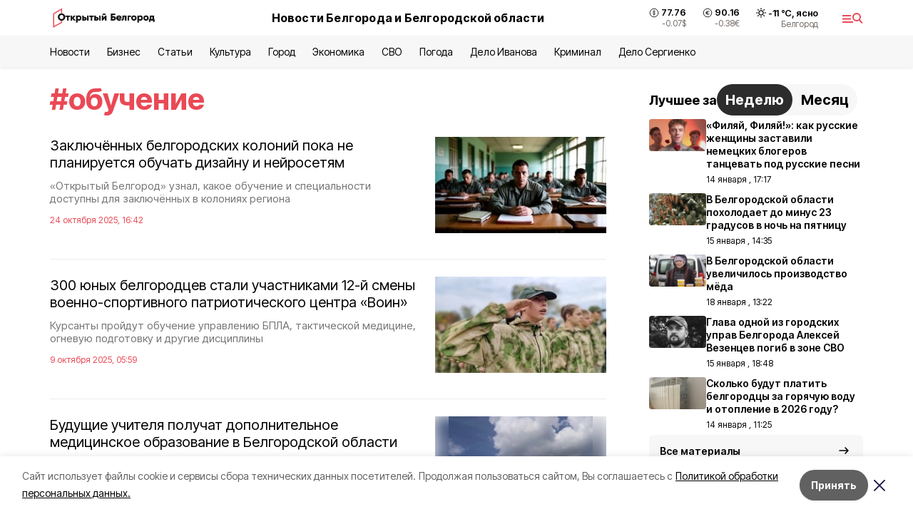

--- FILE ---
content_type: text/html; charset=utf-8
request_url: https://openbelgorod.ru/tags/obuchenie
body_size: 29049
content:
<!DOCTYPE html><html lang="ru" translate="no"><head><link rel="preconnect" href="https://fonts.googleapis.com"/><link rel="preconnect" href="https://fonts.gstatic.com" crossorigin="crossOrigin"/><script>window.yaContextCb = window.yaContextCb || []</script><script src="https://yandex.ru/ads/system/context.js" async=""></script><link rel="preconnect" href="https://fonts.gstatic.com" crossorigin /><meta charSet="utf-8"/><script async="" src="https://jsn.24smi.net/smi.js"></script><script>(window.smiq = window.smiq || []).push();</script><link rel="icon" href="https://openbelgorod.ru/attachments/00d0e79dbbf75feeb22b8c4967e68d37753dc92b/store/98f2628824947195ab93fcf9cb368d5a9cc73917acf6761a17794f545342/%D1%84%D0%B0%D0%B2%D0%B8%D0%BA%D0%BE%D0%BD.ico" type="image/x-icon"/><style>:root {--active-color: #ea4955}</style><style>:root {--links-color: #ea4955</style><meta name="viewport" content="width=1250"/><meta name="yandex-verification" content="2b38d85989fca4d0"/><meta name="google-site-verification" content="D-EAHLk2T97SzAx3nAZ86Fu29wmgXBUhB0nMqQj5UV8"/><meta name="zen-verification" content="v3ApDC0T2gXRIs76Qcw1DcOTo7LFeJPZSgCgItbEWbpp6armmJofcpsqTGGJdYKC"/><meta property="og:url" content="https://openbelgorod.ru/tags/obuchenie"/><meta property="og:type" content="website"/><meta property="og:image" content="https://openbelgorod.ru/attachments/5328d8c4ce243cf3875d748549d83f880cd4d530/store/948e7d35fe54f89d69e892b1bdbec8be08780ebb19bac6a873a4551915b7/openbel-logo.49324152+%281%29.png"/><link rel="canonical" href="https://openbelgorod.ru/tags/obuchenie"/><meta property="og:title" content="обучение"/><title>Все новости на тему: обучение | Открытый Белгород</title><meta property="og:title" content="Все новости на тему: обучение | Открытый Белгород"/><meta property="og:description" content="Читайте последние актуальные новости главных событий Белгородской области на тему &quot;обучение&quot; в ленте новостей на сайте Открытый Белгород"/><meta name="description" content="Читайте последние актуальные новости главных событий Белгородской области на тему &quot;обучение&quot; в ленте новостей на сайте Открытый Белгород"/><meta name="next-head-count" content="19"/><link rel="preload" href="/_next/static/css/7525cea062d9ba07.css" as="style"/><link rel="stylesheet" href="/_next/static/css/7525cea062d9ba07.css" data-n-g=""/><link rel="preload" href="/_next/static/css/0436ab814cde24de.css" as="style"/><link rel="stylesheet" href="/_next/static/css/0436ab814cde24de.css" data-n-p=""/><noscript data-n-css=""></noscript><script defer="" nomodule="" src="/_next/static/chunks/polyfills-5cd94c89d3acac5f.js"></script><script src="/_next/static/chunks/webpack-606b0d219f2158c5.js" defer=""></script><script src="/_next/static/chunks/framework-568b840ecff66744.js" defer=""></script><script src="/_next/static/chunks/main-b3fb2db701131c64.js" defer=""></script><script src="/_next/static/chunks/pages/_app-732237c6c1065986.js" defer=""></script><script src="/_next/static/chunks/a4c92b5b-8873d9e3e06a0c69.js" defer=""></script><script src="/_next/static/chunks/2642-56c8aeb99d01ffb3.js" defer=""></script><script src="/_next/static/chunks/5917-949cd58c67d4f4f2.js" defer=""></script><script src="/_next/static/chunks/8127-1a99a37dbac18254.js" defer=""></script><script src="/_next/static/chunks/1770-7a6624c724bff677.js" defer=""></script><script src="/_next/static/chunks/1750-69935a66046293e3.js" defer=""></script><script src="/_next/static/chunks/pages/tags/%5Bslug%5D-d6b6b54cfad51563.js" defer=""></script><script src="/_next/static/vJKOEWHQQpt8ahsMjg6QB/_buildManifest.js" defer=""></script><script src="/_next/static/vJKOEWHQQpt8ahsMjg6QB/_ssgManifest.js" defer=""></script><script src="/_next/static/vJKOEWHQQpt8ahsMjg6QB/_middlewareManifest.js" defer=""></script><style data-href="https://fonts.googleapis.com/css2?family=Inter:wght@300;400;600;700;800;900&family=Rubik:wght@400;500;700&family=Manrope:wght@300;700;800&family=Raleway:wght@800;900&family=Montserrat:wght@400;600;700;800;900&display=swap">@font-face{font-family:'Inter';font-style:normal;font-weight:300;font-display:swap;src:url(https://fonts.gstatic.com/s/inter/v19/UcCO3FwrK3iLTeHuS_nVMrMxCp50SjIw2boKoduKmMEVuOKfMZs.woff) format('woff')}@font-face{font-family:'Inter';font-style:normal;font-weight:400;font-display:swap;src:url(https://fonts.gstatic.com/s/inter/v19/UcCO3FwrK3iLTeHuS_nVMrMxCp50SjIw2boKoduKmMEVuLyfMZs.woff) format('woff')}@font-face{font-family:'Inter';font-style:normal;font-weight:600;font-display:swap;src:url(https://fonts.gstatic.com/s/inter/v19/UcCO3FwrK3iLTeHuS_nVMrMxCp50SjIw2boKoduKmMEVuGKYMZs.woff) format('woff')}@font-face{font-family:'Inter';font-style:normal;font-weight:700;font-display:swap;src:url(https://fonts.gstatic.com/s/inter/v19/UcCO3FwrK3iLTeHuS_nVMrMxCp50SjIw2boKoduKmMEVuFuYMZs.woff) format('woff')}@font-face{font-family:'Inter';font-style:normal;font-weight:800;font-display:swap;src:url(https://fonts.gstatic.com/s/inter/v19/UcCO3FwrK3iLTeHuS_nVMrMxCp50SjIw2boKoduKmMEVuDyYMZs.woff) format('woff')}@font-face{font-family:'Inter';font-style:normal;font-weight:900;font-display:swap;src:url(https://fonts.gstatic.com/s/inter/v19/UcCO3FwrK3iLTeHuS_nVMrMxCp50SjIw2boKoduKmMEVuBWYMZs.woff) format('woff')}@font-face{font-family:'Manrope';font-style:normal;font-weight:300;font-display:swap;src:url(https://fonts.gstatic.com/s/manrope/v20/xn7_YHE41ni1AdIRqAuZuw1Bx9mbZk6jFO_G.woff) format('woff')}@font-face{font-family:'Manrope';font-style:normal;font-weight:700;font-display:swap;src:url(https://fonts.gstatic.com/s/manrope/v20/xn7_YHE41ni1AdIRqAuZuw1Bx9mbZk4aE-_G.woff) format('woff')}@font-face{font-family:'Manrope';font-style:normal;font-weight:800;font-display:swap;src:url(https://fonts.gstatic.com/s/manrope/v20/xn7_YHE41ni1AdIRqAuZuw1Bx9mbZk59E-_G.woff) format('woff')}@font-face{font-family:'Montserrat';font-style:normal;font-weight:400;font-display:swap;src:url(https://fonts.gstatic.com/s/montserrat/v31/JTUHjIg1_i6t8kCHKm4532VJOt5-QNFgpCtr6Ew9.woff) format('woff')}@font-face{font-family:'Montserrat';font-style:normal;font-weight:600;font-display:swap;src:url(https://fonts.gstatic.com/s/montserrat/v31/JTUHjIg1_i6t8kCHKm4532VJOt5-QNFgpCu170w9.woff) format('woff')}@font-face{font-family:'Montserrat';font-style:normal;font-weight:700;font-display:swap;src:url(https://fonts.gstatic.com/s/montserrat/v31/JTUHjIg1_i6t8kCHKm4532VJOt5-QNFgpCuM70w9.woff) format('woff')}@font-face{font-family:'Montserrat';font-style:normal;font-weight:800;font-display:swap;src:url(https://fonts.gstatic.com/s/montserrat/v31/JTUHjIg1_i6t8kCHKm4532VJOt5-QNFgpCvr70w9.woff) format('woff')}@font-face{font-family:'Montserrat';font-style:normal;font-weight:900;font-display:swap;src:url(https://fonts.gstatic.com/s/montserrat/v31/JTUHjIg1_i6t8kCHKm4532VJOt5-QNFgpCvC70w9.woff) format('woff')}@font-face{font-family:'Raleway';font-style:normal;font-weight:800;font-display:swap;src:url(https://fonts.gstatic.com/s/raleway/v36/1Ptxg8zYS_SKggPN4iEgvnHyvveLxVtapYCM.woff) format('woff')}@font-face{font-family:'Raleway';font-style:normal;font-weight:900;font-display:swap;src:url(https://fonts.gstatic.com/s/raleway/v36/1Ptxg8zYS_SKggPN4iEgvnHyvveLxVtzpYCM.woff) format('woff')}@font-face{font-family:'Rubik';font-style:normal;font-weight:400;font-display:swap;src:url(https://fonts.gstatic.com/s/rubik/v30/iJWZBXyIfDnIV5PNhY1KTN7Z-Yh-B4i1Uw.woff) format('woff')}@font-face{font-family:'Rubik';font-style:normal;font-weight:500;font-display:swap;src:url(https://fonts.gstatic.com/s/rubik/v30/iJWZBXyIfDnIV5PNhY1KTN7Z-Yh-NYi1Uw.woff) format('woff')}@font-face{font-family:'Rubik';font-style:normal;font-weight:700;font-display:swap;src:url(https://fonts.gstatic.com/s/rubik/v30/iJWZBXyIfDnIV5PNhY1KTN7Z-Yh-4I-1Uw.woff) format('woff')}@font-face{font-family:'Inter';font-style:normal;font-weight:300;font-display:swap;src:url(https://fonts.gstatic.com/s/inter/v19/UcC73FwrK3iLTeHuS_nVMrMxCp50SjIa2JL7W0Q5n-wU.woff2) format('woff2');unicode-range:U+0460-052F,U+1C80-1C8A,U+20B4,U+2DE0-2DFF,U+A640-A69F,U+FE2E-FE2F}@font-face{font-family:'Inter';font-style:normal;font-weight:300;font-display:swap;src:url(https://fonts.gstatic.com/s/inter/v19/UcC73FwrK3iLTeHuS_nVMrMxCp50SjIa0ZL7W0Q5n-wU.woff2) format('woff2');unicode-range:U+0301,U+0400-045F,U+0490-0491,U+04B0-04B1,U+2116}@font-face{font-family:'Inter';font-style:normal;font-weight:300;font-display:swap;src:url(https://fonts.gstatic.com/s/inter/v19/UcC73FwrK3iLTeHuS_nVMrMxCp50SjIa2ZL7W0Q5n-wU.woff2) format('woff2');unicode-range:U+1F00-1FFF}@font-face{font-family:'Inter';font-style:normal;font-weight:300;font-display:swap;src:url(https://fonts.gstatic.com/s/inter/v19/UcC73FwrK3iLTeHuS_nVMrMxCp50SjIa1pL7W0Q5n-wU.woff2) format('woff2');unicode-range:U+0370-0377,U+037A-037F,U+0384-038A,U+038C,U+038E-03A1,U+03A3-03FF}@font-face{font-family:'Inter';font-style:normal;font-weight:300;font-display:swap;src:url(https://fonts.gstatic.com/s/inter/v19/UcC73FwrK3iLTeHuS_nVMrMxCp50SjIa2pL7W0Q5n-wU.woff2) format('woff2');unicode-range:U+0102-0103,U+0110-0111,U+0128-0129,U+0168-0169,U+01A0-01A1,U+01AF-01B0,U+0300-0301,U+0303-0304,U+0308-0309,U+0323,U+0329,U+1EA0-1EF9,U+20AB}@font-face{font-family:'Inter';font-style:normal;font-weight:300;font-display:swap;src:url(https://fonts.gstatic.com/s/inter/v19/UcC73FwrK3iLTeHuS_nVMrMxCp50SjIa25L7W0Q5n-wU.woff2) format('woff2');unicode-range:U+0100-02BA,U+02BD-02C5,U+02C7-02CC,U+02CE-02D7,U+02DD-02FF,U+0304,U+0308,U+0329,U+1D00-1DBF,U+1E00-1E9F,U+1EF2-1EFF,U+2020,U+20A0-20AB,U+20AD-20C0,U+2113,U+2C60-2C7F,U+A720-A7FF}@font-face{font-family:'Inter';font-style:normal;font-weight:300;font-display:swap;src:url(https://fonts.gstatic.com/s/inter/v19/UcC73FwrK3iLTeHuS_nVMrMxCp50SjIa1ZL7W0Q5nw.woff2) format('woff2');unicode-range:U+0000-00FF,U+0131,U+0152-0153,U+02BB-02BC,U+02C6,U+02DA,U+02DC,U+0304,U+0308,U+0329,U+2000-206F,U+20AC,U+2122,U+2191,U+2193,U+2212,U+2215,U+FEFF,U+FFFD}@font-face{font-family:'Inter';font-style:normal;font-weight:400;font-display:swap;src:url(https://fonts.gstatic.com/s/inter/v19/UcC73FwrK3iLTeHuS_nVMrMxCp50SjIa2JL7W0Q5n-wU.woff2) format('woff2');unicode-range:U+0460-052F,U+1C80-1C8A,U+20B4,U+2DE0-2DFF,U+A640-A69F,U+FE2E-FE2F}@font-face{font-family:'Inter';font-style:normal;font-weight:400;font-display:swap;src:url(https://fonts.gstatic.com/s/inter/v19/UcC73FwrK3iLTeHuS_nVMrMxCp50SjIa0ZL7W0Q5n-wU.woff2) format('woff2');unicode-range:U+0301,U+0400-045F,U+0490-0491,U+04B0-04B1,U+2116}@font-face{font-family:'Inter';font-style:normal;font-weight:400;font-display:swap;src:url(https://fonts.gstatic.com/s/inter/v19/UcC73FwrK3iLTeHuS_nVMrMxCp50SjIa2ZL7W0Q5n-wU.woff2) format('woff2');unicode-range:U+1F00-1FFF}@font-face{font-family:'Inter';font-style:normal;font-weight:400;font-display:swap;src:url(https://fonts.gstatic.com/s/inter/v19/UcC73FwrK3iLTeHuS_nVMrMxCp50SjIa1pL7W0Q5n-wU.woff2) format('woff2');unicode-range:U+0370-0377,U+037A-037F,U+0384-038A,U+038C,U+038E-03A1,U+03A3-03FF}@font-face{font-family:'Inter';font-style:normal;font-weight:400;font-display:swap;src:url(https://fonts.gstatic.com/s/inter/v19/UcC73FwrK3iLTeHuS_nVMrMxCp50SjIa2pL7W0Q5n-wU.woff2) format('woff2');unicode-range:U+0102-0103,U+0110-0111,U+0128-0129,U+0168-0169,U+01A0-01A1,U+01AF-01B0,U+0300-0301,U+0303-0304,U+0308-0309,U+0323,U+0329,U+1EA0-1EF9,U+20AB}@font-face{font-family:'Inter';font-style:normal;font-weight:400;font-display:swap;src:url(https://fonts.gstatic.com/s/inter/v19/UcC73FwrK3iLTeHuS_nVMrMxCp50SjIa25L7W0Q5n-wU.woff2) format('woff2');unicode-range:U+0100-02BA,U+02BD-02C5,U+02C7-02CC,U+02CE-02D7,U+02DD-02FF,U+0304,U+0308,U+0329,U+1D00-1DBF,U+1E00-1E9F,U+1EF2-1EFF,U+2020,U+20A0-20AB,U+20AD-20C0,U+2113,U+2C60-2C7F,U+A720-A7FF}@font-face{font-family:'Inter';font-style:normal;font-weight:400;font-display:swap;src:url(https://fonts.gstatic.com/s/inter/v19/UcC73FwrK3iLTeHuS_nVMrMxCp50SjIa1ZL7W0Q5nw.woff2) format('woff2');unicode-range:U+0000-00FF,U+0131,U+0152-0153,U+02BB-02BC,U+02C6,U+02DA,U+02DC,U+0304,U+0308,U+0329,U+2000-206F,U+20AC,U+2122,U+2191,U+2193,U+2212,U+2215,U+FEFF,U+FFFD}@font-face{font-family:'Inter';font-style:normal;font-weight:600;font-display:swap;src:url(https://fonts.gstatic.com/s/inter/v19/UcC73FwrK3iLTeHuS_nVMrMxCp50SjIa2JL7W0Q5n-wU.woff2) format('woff2');unicode-range:U+0460-052F,U+1C80-1C8A,U+20B4,U+2DE0-2DFF,U+A640-A69F,U+FE2E-FE2F}@font-face{font-family:'Inter';font-style:normal;font-weight:600;font-display:swap;src:url(https://fonts.gstatic.com/s/inter/v19/UcC73FwrK3iLTeHuS_nVMrMxCp50SjIa0ZL7W0Q5n-wU.woff2) format('woff2');unicode-range:U+0301,U+0400-045F,U+0490-0491,U+04B0-04B1,U+2116}@font-face{font-family:'Inter';font-style:normal;font-weight:600;font-display:swap;src:url(https://fonts.gstatic.com/s/inter/v19/UcC73FwrK3iLTeHuS_nVMrMxCp50SjIa2ZL7W0Q5n-wU.woff2) format('woff2');unicode-range:U+1F00-1FFF}@font-face{font-family:'Inter';font-style:normal;font-weight:600;font-display:swap;src:url(https://fonts.gstatic.com/s/inter/v19/UcC73FwrK3iLTeHuS_nVMrMxCp50SjIa1pL7W0Q5n-wU.woff2) format('woff2');unicode-range:U+0370-0377,U+037A-037F,U+0384-038A,U+038C,U+038E-03A1,U+03A3-03FF}@font-face{font-family:'Inter';font-style:normal;font-weight:600;font-display:swap;src:url(https://fonts.gstatic.com/s/inter/v19/UcC73FwrK3iLTeHuS_nVMrMxCp50SjIa2pL7W0Q5n-wU.woff2) format('woff2');unicode-range:U+0102-0103,U+0110-0111,U+0128-0129,U+0168-0169,U+01A0-01A1,U+01AF-01B0,U+0300-0301,U+0303-0304,U+0308-0309,U+0323,U+0329,U+1EA0-1EF9,U+20AB}@font-face{font-family:'Inter';font-style:normal;font-weight:600;font-display:swap;src:url(https://fonts.gstatic.com/s/inter/v19/UcC73FwrK3iLTeHuS_nVMrMxCp50SjIa25L7W0Q5n-wU.woff2) format('woff2');unicode-range:U+0100-02BA,U+02BD-02C5,U+02C7-02CC,U+02CE-02D7,U+02DD-02FF,U+0304,U+0308,U+0329,U+1D00-1DBF,U+1E00-1E9F,U+1EF2-1EFF,U+2020,U+20A0-20AB,U+20AD-20C0,U+2113,U+2C60-2C7F,U+A720-A7FF}@font-face{font-family:'Inter';font-style:normal;font-weight:600;font-display:swap;src:url(https://fonts.gstatic.com/s/inter/v19/UcC73FwrK3iLTeHuS_nVMrMxCp50SjIa1ZL7W0Q5nw.woff2) format('woff2');unicode-range:U+0000-00FF,U+0131,U+0152-0153,U+02BB-02BC,U+02C6,U+02DA,U+02DC,U+0304,U+0308,U+0329,U+2000-206F,U+20AC,U+2122,U+2191,U+2193,U+2212,U+2215,U+FEFF,U+FFFD}@font-face{font-family:'Inter';font-style:normal;font-weight:700;font-display:swap;src:url(https://fonts.gstatic.com/s/inter/v19/UcC73FwrK3iLTeHuS_nVMrMxCp50SjIa2JL7W0Q5n-wU.woff2) format('woff2');unicode-range:U+0460-052F,U+1C80-1C8A,U+20B4,U+2DE0-2DFF,U+A640-A69F,U+FE2E-FE2F}@font-face{font-family:'Inter';font-style:normal;font-weight:700;font-display:swap;src:url(https://fonts.gstatic.com/s/inter/v19/UcC73FwrK3iLTeHuS_nVMrMxCp50SjIa0ZL7W0Q5n-wU.woff2) format('woff2');unicode-range:U+0301,U+0400-045F,U+0490-0491,U+04B0-04B1,U+2116}@font-face{font-family:'Inter';font-style:normal;font-weight:700;font-display:swap;src:url(https://fonts.gstatic.com/s/inter/v19/UcC73FwrK3iLTeHuS_nVMrMxCp50SjIa2ZL7W0Q5n-wU.woff2) format('woff2');unicode-range:U+1F00-1FFF}@font-face{font-family:'Inter';font-style:normal;font-weight:700;font-display:swap;src:url(https://fonts.gstatic.com/s/inter/v19/UcC73FwrK3iLTeHuS_nVMrMxCp50SjIa1pL7W0Q5n-wU.woff2) format('woff2');unicode-range:U+0370-0377,U+037A-037F,U+0384-038A,U+038C,U+038E-03A1,U+03A3-03FF}@font-face{font-family:'Inter';font-style:normal;font-weight:700;font-display:swap;src:url(https://fonts.gstatic.com/s/inter/v19/UcC73FwrK3iLTeHuS_nVMrMxCp50SjIa2pL7W0Q5n-wU.woff2) format('woff2');unicode-range:U+0102-0103,U+0110-0111,U+0128-0129,U+0168-0169,U+01A0-01A1,U+01AF-01B0,U+0300-0301,U+0303-0304,U+0308-0309,U+0323,U+0329,U+1EA0-1EF9,U+20AB}@font-face{font-family:'Inter';font-style:normal;font-weight:700;font-display:swap;src:url(https://fonts.gstatic.com/s/inter/v19/UcC73FwrK3iLTeHuS_nVMrMxCp50SjIa25L7W0Q5n-wU.woff2) format('woff2');unicode-range:U+0100-02BA,U+02BD-02C5,U+02C7-02CC,U+02CE-02D7,U+02DD-02FF,U+0304,U+0308,U+0329,U+1D00-1DBF,U+1E00-1E9F,U+1EF2-1EFF,U+2020,U+20A0-20AB,U+20AD-20C0,U+2113,U+2C60-2C7F,U+A720-A7FF}@font-face{font-family:'Inter';font-style:normal;font-weight:700;font-display:swap;src:url(https://fonts.gstatic.com/s/inter/v19/UcC73FwrK3iLTeHuS_nVMrMxCp50SjIa1ZL7W0Q5nw.woff2) format('woff2');unicode-range:U+0000-00FF,U+0131,U+0152-0153,U+02BB-02BC,U+02C6,U+02DA,U+02DC,U+0304,U+0308,U+0329,U+2000-206F,U+20AC,U+2122,U+2191,U+2193,U+2212,U+2215,U+FEFF,U+FFFD}@font-face{font-family:'Inter';font-style:normal;font-weight:800;font-display:swap;src:url(https://fonts.gstatic.com/s/inter/v19/UcC73FwrK3iLTeHuS_nVMrMxCp50SjIa2JL7W0Q5n-wU.woff2) format('woff2');unicode-range:U+0460-052F,U+1C80-1C8A,U+20B4,U+2DE0-2DFF,U+A640-A69F,U+FE2E-FE2F}@font-face{font-family:'Inter';font-style:normal;font-weight:800;font-display:swap;src:url(https://fonts.gstatic.com/s/inter/v19/UcC73FwrK3iLTeHuS_nVMrMxCp50SjIa0ZL7W0Q5n-wU.woff2) format('woff2');unicode-range:U+0301,U+0400-045F,U+0490-0491,U+04B0-04B1,U+2116}@font-face{font-family:'Inter';font-style:normal;font-weight:800;font-display:swap;src:url(https://fonts.gstatic.com/s/inter/v19/UcC73FwrK3iLTeHuS_nVMrMxCp50SjIa2ZL7W0Q5n-wU.woff2) format('woff2');unicode-range:U+1F00-1FFF}@font-face{font-family:'Inter';font-style:normal;font-weight:800;font-display:swap;src:url(https://fonts.gstatic.com/s/inter/v19/UcC73FwrK3iLTeHuS_nVMrMxCp50SjIa1pL7W0Q5n-wU.woff2) format('woff2');unicode-range:U+0370-0377,U+037A-037F,U+0384-038A,U+038C,U+038E-03A1,U+03A3-03FF}@font-face{font-family:'Inter';font-style:normal;font-weight:800;font-display:swap;src:url(https://fonts.gstatic.com/s/inter/v19/UcC73FwrK3iLTeHuS_nVMrMxCp50SjIa2pL7W0Q5n-wU.woff2) format('woff2');unicode-range:U+0102-0103,U+0110-0111,U+0128-0129,U+0168-0169,U+01A0-01A1,U+01AF-01B0,U+0300-0301,U+0303-0304,U+0308-0309,U+0323,U+0329,U+1EA0-1EF9,U+20AB}@font-face{font-family:'Inter';font-style:normal;font-weight:800;font-display:swap;src:url(https://fonts.gstatic.com/s/inter/v19/UcC73FwrK3iLTeHuS_nVMrMxCp50SjIa25L7W0Q5n-wU.woff2) format('woff2');unicode-range:U+0100-02BA,U+02BD-02C5,U+02C7-02CC,U+02CE-02D7,U+02DD-02FF,U+0304,U+0308,U+0329,U+1D00-1DBF,U+1E00-1E9F,U+1EF2-1EFF,U+2020,U+20A0-20AB,U+20AD-20C0,U+2113,U+2C60-2C7F,U+A720-A7FF}@font-face{font-family:'Inter';font-style:normal;font-weight:800;font-display:swap;src:url(https://fonts.gstatic.com/s/inter/v19/UcC73FwrK3iLTeHuS_nVMrMxCp50SjIa1ZL7W0Q5nw.woff2) format('woff2');unicode-range:U+0000-00FF,U+0131,U+0152-0153,U+02BB-02BC,U+02C6,U+02DA,U+02DC,U+0304,U+0308,U+0329,U+2000-206F,U+20AC,U+2122,U+2191,U+2193,U+2212,U+2215,U+FEFF,U+FFFD}@font-face{font-family:'Inter';font-style:normal;font-weight:900;font-display:swap;src:url(https://fonts.gstatic.com/s/inter/v19/UcC73FwrK3iLTeHuS_nVMrMxCp50SjIa2JL7W0Q5n-wU.woff2) format('woff2');unicode-range:U+0460-052F,U+1C80-1C8A,U+20B4,U+2DE0-2DFF,U+A640-A69F,U+FE2E-FE2F}@font-face{font-family:'Inter';font-style:normal;font-weight:900;font-display:swap;src:url(https://fonts.gstatic.com/s/inter/v19/UcC73FwrK3iLTeHuS_nVMrMxCp50SjIa0ZL7W0Q5n-wU.woff2) format('woff2');unicode-range:U+0301,U+0400-045F,U+0490-0491,U+04B0-04B1,U+2116}@font-face{font-family:'Inter';font-style:normal;font-weight:900;font-display:swap;src:url(https://fonts.gstatic.com/s/inter/v19/UcC73FwrK3iLTeHuS_nVMrMxCp50SjIa2ZL7W0Q5n-wU.woff2) format('woff2');unicode-range:U+1F00-1FFF}@font-face{font-family:'Inter';font-style:normal;font-weight:900;font-display:swap;src:url(https://fonts.gstatic.com/s/inter/v19/UcC73FwrK3iLTeHuS_nVMrMxCp50SjIa1pL7W0Q5n-wU.woff2) format('woff2');unicode-range:U+0370-0377,U+037A-037F,U+0384-038A,U+038C,U+038E-03A1,U+03A3-03FF}@font-face{font-family:'Inter';font-style:normal;font-weight:900;font-display:swap;src:url(https://fonts.gstatic.com/s/inter/v19/UcC73FwrK3iLTeHuS_nVMrMxCp50SjIa2pL7W0Q5n-wU.woff2) format('woff2');unicode-range:U+0102-0103,U+0110-0111,U+0128-0129,U+0168-0169,U+01A0-01A1,U+01AF-01B0,U+0300-0301,U+0303-0304,U+0308-0309,U+0323,U+0329,U+1EA0-1EF9,U+20AB}@font-face{font-family:'Inter';font-style:normal;font-weight:900;font-display:swap;src:url(https://fonts.gstatic.com/s/inter/v19/UcC73FwrK3iLTeHuS_nVMrMxCp50SjIa25L7W0Q5n-wU.woff2) format('woff2');unicode-range:U+0100-02BA,U+02BD-02C5,U+02C7-02CC,U+02CE-02D7,U+02DD-02FF,U+0304,U+0308,U+0329,U+1D00-1DBF,U+1E00-1E9F,U+1EF2-1EFF,U+2020,U+20A0-20AB,U+20AD-20C0,U+2113,U+2C60-2C7F,U+A720-A7FF}@font-face{font-family:'Inter';font-style:normal;font-weight:900;font-display:swap;src:url(https://fonts.gstatic.com/s/inter/v19/UcC73FwrK3iLTeHuS_nVMrMxCp50SjIa1ZL7W0Q5nw.woff2) format('woff2');unicode-range:U+0000-00FF,U+0131,U+0152-0153,U+02BB-02BC,U+02C6,U+02DA,U+02DC,U+0304,U+0308,U+0329,U+2000-206F,U+20AC,U+2122,U+2191,U+2193,U+2212,U+2215,U+FEFF,U+FFFD}@font-face{font-family:'Manrope';font-style:normal;font-weight:300;font-display:swap;src:url(https://fonts.gstatic.com/s/manrope/v20/xn7gYHE41ni1AdIRggqxSvfedN62Zw.woff2) format('woff2');unicode-range:U+0460-052F,U+1C80-1C8A,U+20B4,U+2DE0-2DFF,U+A640-A69F,U+FE2E-FE2F}@font-face{font-family:'Manrope';font-style:normal;font-weight:300;font-display:swap;src:url(https://fonts.gstatic.com/s/manrope/v20/xn7gYHE41ni1AdIRggOxSvfedN62Zw.woff2) format('woff2');unicode-range:U+0301,U+0400-045F,U+0490-0491,U+04B0-04B1,U+2116}@font-face{font-family:'Manrope';font-style:normal;font-weight:300;font-display:swap;src:url(https://fonts.gstatic.com/s/manrope/v20/xn7gYHE41ni1AdIRggSxSvfedN62Zw.woff2) format('woff2');unicode-range:U+0370-0377,U+037A-037F,U+0384-038A,U+038C,U+038E-03A1,U+03A3-03FF}@font-face{font-family:'Manrope';font-style:normal;font-weight:300;font-display:swap;src:url(https://fonts.gstatic.com/s/manrope/v20/xn7gYHE41ni1AdIRggixSvfedN62Zw.woff2) format('woff2');unicode-range:U+0102-0103,U+0110-0111,U+0128-0129,U+0168-0169,U+01A0-01A1,U+01AF-01B0,U+0300-0301,U+0303-0304,U+0308-0309,U+0323,U+0329,U+1EA0-1EF9,U+20AB}@font-face{font-family:'Manrope';font-style:normal;font-weight:300;font-display:swap;src:url(https://fonts.gstatic.com/s/manrope/v20/xn7gYHE41ni1AdIRggmxSvfedN62Zw.woff2) format('woff2');unicode-range:U+0100-02BA,U+02BD-02C5,U+02C7-02CC,U+02CE-02D7,U+02DD-02FF,U+0304,U+0308,U+0329,U+1D00-1DBF,U+1E00-1E9F,U+1EF2-1EFF,U+2020,U+20A0-20AB,U+20AD-20C0,U+2113,U+2C60-2C7F,U+A720-A7FF}@font-face{font-family:'Manrope';font-style:normal;font-weight:300;font-display:swap;src:url(https://fonts.gstatic.com/s/manrope/v20/xn7gYHE41ni1AdIRggexSvfedN4.woff2) format('woff2');unicode-range:U+0000-00FF,U+0131,U+0152-0153,U+02BB-02BC,U+02C6,U+02DA,U+02DC,U+0304,U+0308,U+0329,U+2000-206F,U+20AC,U+2122,U+2191,U+2193,U+2212,U+2215,U+FEFF,U+FFFD}@font-face{font-family:'Manrope';font-style:normal;font-weight:700;font-display:swap;src:url(https://fonts.gstatic.com/s/manrope/v20/xn7gYHE41ni1AdIRggqxSvfedN62Zw.woff2) format('woff2');unicode-range:U+0460-052F,U+1C80-1C8A,U+20B4,U+2DE0-2DFF,U+A640-A69F,U+FE2E-FE2F}@font-face{font-family:'Manrope';font-style:normal;font-weight:700;font-display:swap;src:url(https://fonts.gstatic.com/s/manrope/v20/xn7gYHE41ni1AdIRggOxSvfedN62Zw.woff2) format('woff2');unicode-range:U+0301,U+0400-045F,U+0490-0491,U+04B0-04B1,U+2116}@font-face{font-family:'Manrope';font-style:normal;font-weight:700;font-display:swap;src:url(https://fonts.gstatic.com/s/manrope/v20/xn7gYHE41ni1AdIRggSxSvfedN62Zw.woff2) format('woff2');unicode-range:U+0370-0377,U+037A-037F,U+0384-038A,U+038C,U+038E-03A1,U+03A3-03FF}@font-face{font-family:'Manrope';font-style:normal;font-weight:700;font-display:swap;src:url(https://fonts.gstatic.com/s/manrope/v20/xn7gYHE41ni1AdIRggixSvfedN62Zw.woff2) format('woff2');unicode-range:U+0102-0103,U+0110-0111,U+0128-0129,U+0168-0169,U+01A0-01A1,U+01AF-01B0,U+0300-0301,U+0303-0304,U+0308-0309,U+0323,U+0329,U+1EA0-1EF9,U+20AB}@font-face{font-family:'Manrope';font-style:normal;font-weight:700;font-display:swap;src:url(https://fonts.gstatic.com/s/manrope/v20/xn7gYHE41ni1AdIRggmxSvfedN62Zw.woff2) format('woff2');unicode-range:U+0100-02BA,U+02BD-02C5,U+02C7-02CC,U+02CE-02D7,U+02DD-02FF,U+0304,U+0308,U+0329,U+1D00-1DBF,U+1E00-1E9F,U+1EF2-1EFF,U+2020,U+20A0-20AB,U+20AD-20C0,U+2113,U+2C60-2C7F,U+A720-A7FF}@font-face{font-family:'Manrope';font-style:normal;font-weight:700;font-display:swap;src:url(https://fonts.gstatic.com/s/manrope/v20/xn7gYHE41ni1AdIRggexSvfedN4.woff2) format('woff2');unicode-range:U+0000-00FF,U+0131,U+0152-0153,U+02BB-02BC,U+02C6,U+02DA,U+02DC,U+0304,U+0308,U+0329,U+2000-206F,U+20AC,U+2122,U+2191,U+2193,U+2212,U+2215,U+FEFF,U+FFFD}@font-face{font-family:'Manrope';font-style:normal;font-weight:800;font-display:swap;src:url(https://fonts.gstatic.com/s/manrope/v20/xn7gYHE41ni1AdIRggqxSvfedN62Zw.woff2) format('woff2');unicode-range:U+0460-052F,U+1C80-1C8A,U+20B4,U+2DE0-2DFF,U+A640-A69F,U+FE2E-FE2F}@font-face{font-family:'Manrope';font-style:normal;font-weight:800;font-display:swap;src:url(https://fonts.gstatic.com/s/manrope/v20/xn7gYHE41ni1AdIRggOxSvfedN62Zw.woff2) format('woff2');unicode-range:U+0301,U+0400-045F,U+0490-0491,U+04B0-04B1,U+2116}@font-face{font-family:'Manrope';font-style:normal;font-weight:800;font-display:swap;src:url(https://fonts.gstatic.com/s/manrope/v20/xn7gYHE41ni1AdIRggSxSvfedN62Zw.woff2) format('woff2');unicode-range:U+0370-0377,U+037A-037F,U+0384-038A,U+038C,U+038E-03A1,U+03A3-03FF}@font-face{font-family:'Manrope';font-style:normal;font-weight:800;font-display:swap;src:url(https://fonts.gstatic.com/s/manrope/v20/xn7gYHE41ni1AdIRggixSvfedN62Zw.woff2) format('woff2');unicode-range:U+0102-0103,U+0110-0111,U+0128-0129,U+0168-0169,U+01A0-01A1,U+01AF-01B0,U+0300-0301,U+0303-0304,U+0308-0309,U+0323,U+0329,U+1EA0-1EF9,U+20AB}@font-face{font-family:'Manrope';font-style:normal;font-weight:800;font-display:swap;src:url(https://fonts.gstatic.com/s/manrope/v20/xn7gYHE41ni1AdIRggmxSvfedN62Zw.woff2) format('woff2');unicode-range:U+0100-02BA,U+02BD-02C5,U+02C7-02CC,U+02CE-02D7,U+02DD-02FF,U+0304,U+0308,U+0329,U+1D00-1DBF,U+1E00-1E9F,U+1EF2-1EFF,U+2020,U+20A0-20AB,U+20AD-20C0,U+2113,U+2C60-2C7F,U+A720-A7FF}@font-face{font-family:'Manrope';font-style:normal;font-weight:800;font-display:swap;src:url(https://fonts.gstatic.com/s/manrope/v20/xn7gYHE41ni1AdIRggexSvfedN4.woff2) format('woff2');unicode-range:U+0000-00FF,U+0131,U+0152-0153,U+02BB-02BC,U+02C6,U+02DA,U+02DC,U+0304,U+0308,U+0329,U+2000-206F,U+20AC,U+2122,U+2191,U+2193,U+2212,U+2215,U+FEFF,U+FFFD}@font-face{font-family:'Montserrat';font-style:normal;font-weight:400;font-display:swap;src:url(https://fonts.gstatic.com/s/montserrat/v31/JTUSjIg1_i6t8kCHKm459WRhyyTh89ZNpQ.woff2) format('woff2');unicode-range:U+0460-052F,U+1C80-1C8A,U+20B4,U+2DE0-2DFF,U+A640-A69F,U+FE2E-FE2F}@font-face{font-family:'Montserrat';font-style:normal;font-weight:400;font-display:swap;src:url(https://fonts.gstatic.com/s/montserrat/v31/JTUSjIg1_i6t8kCHKm459W1hyyTh89ZNpQ.woff2) format('woff2');unicode-range:U+0301,U+0400-045F,U+0490-0491,U+04B0-04B1,U+2116}@font-face{font-family:'Montserrat';font-style:normal;font-weight:400;font-display:swap;src:url(https://fonts.gstatic.com/s/montserrat/v31/JTUSjIg1_i6t8kCHKm459WZhyyTh89ZNpQ.woff2) format('woff2');unicode-range:U+0102-0103,U+0110-0111,U+0128-0129,U+0168-0169,U+01A0-01A1,U+01AF-01B0,U+0300-0301,U+0303-0304,U+0308-0309,U+0323,U+0329,U+1EA0-1EF9,U+20AB}@font-face{font-family:'Montserrat';font-style:normal;font-weight:400;font-display:swap;src:url(https://fonts.gstatic.com/s/montserrat/v31/JTUSjIg1_i6t8kCHKm459WdhyyTh89ZNpQ.woff2) format('woff2');unicode-range:U+0100-02BA,U+02BD-02C5,U+02C7-02CC,U+02CE-02D7,U+02DD-02FF,U+0304,U+0308,U+0329,U+1D00-1DBF,U+1E00-1E9F,U+1EF2-1EFF,U+2020,U+20A0-20AB,U+20AD-20C0,U+2113,U+2C60-2C7F,U+A720-A7FF}@font-face{font-family:'Montserrat';font-style:normal;font-weight:400;font-display:swap;src:url(https://fonts.gstatic.com/s/montserrat/v31/JTUSjIg1_i6t8kCHKm459WlhyyTh89Y.woff2) format('woff2');unicode-range:U+0000-00FF,U+0131,U+0152-0153,U+02BB-02BC,U+02C6,U+02DA,U+02DC,U+0304,U+0308,U+0329,U+2000-206F,U+20AC,U+2122,U+2191,U+2193,U+2212,U+2215,U+FEFF,U+FFFD}@font-face{font-family:'Montserrat';font-style:normal;font-weight:600;font-display:swap;src:url(https://fonts.gstatic.com/s/montserrat/v31/JTUSjIg1_i6t8kCHKm459WRhyyTh89ZNpQ.woff2) format('woff2');unicode-range:U+0460-052F,U+1C80-1C8A,U+20B4,U+2DE0-2DFF,U+A640-A69F,U+FE2E-FE2F}@font-face{font-family:'Montserrat';font-style:normal;font-weight:600;font-display:swap;src:url(https://fonts.gstatic.com/s/montserrat/v31/JTUSjIg1_i6t8kCHKm459W1hyyTh89ZNpQ.woff2) format('woff2');unicode-range:U+0301,U+0400-045F,U+0490-0491,U+04B0-04B1,U+2116}@font-face{font-family:'Montserrat';font-style:normal;font-weight:600;font-display:swap;src:url(https://fonts.gstatic.com/s/montserrat/v31/JTUSjIg1_i6t8kCHKm459WZhyyTh89ZNpQ.woff2) format('woff2');unicode-range:U+0102-0103,U+0110-0111,U+0128-0129,U+0168-0169,U+01A0-01A1,U+01AF-01B0,U+0300-0301,U+0303-0304,U+0308-0309,U+0323,U+0329,U+1EA0-1EF9,U+20AB}@font-face{font-family:'Montserrat';font-style:normal;font-weight:600;font-display:swap;src:url(https://fonts.gstatic.com/s/montserrat/v31/JTUSjIg1_i6t8kCHKm459WdhyyTh89ZNpQ.woff2) format('woff2');unicode-range:U+0100-02BA,U+02BD-02C5,U+02C7-02CC,U+02CE-02D7,U+02DD-02FF,U+0304,U+0308,U+0329,U+1D00-1DBF,U+1E00-1E9F,U+1EF2-1EFF,U+2020,U+20A0-20AB,U+20AD-20C0,U+2113,U+2C60-2C7F,U+A720-A7FF}@font-face{font-family:'Montserrat';font-style:normal;font-weight:600;font-display:swap;src:url(https://fonts.gstatic.com/s/montserrat/v31/JTUSjIg1_i6t8kCHKm459WlhyyTh89Y.woff2) format('woff2');unicode-range:U+0000-00FF,U+0131,U+0152-0153,U+02BB-02BC,U+02C6,U+02DA,U+02DC,U+0304,U+0308,U+0329,U+2000-206F,U+20AC,U+2122,U+2191,U+2193,U+2212,U+2215,U+FEFF,U+FFFD}@font-face{font-family:'Montserrat';font-style:normal;font-weight:700;font-display:swap;src:url(https://fonts.gstatic.com/s/montserrat/v31/JTUSjIg1_i6t8kCHKm459WRhyyTh89ZNpQ.woff2) format('woff2');unicode-range:U+0460-052F,U+1C80-1C8A,U+20B4,U+2DE0-2DFF,U+A640-A69F,U+FE2E-FE2F}@font-face{font-family:'Montserrat';font-style:normal;font-weight:700;font-display:swap;src:url(https://fonts.gstatic.com/s/montserrat/v31/JTUSjIg1_i6t8kCHKm459W1hyyTh89ZNpQ.woff2) format('woff2');unicode-range:U+0301,U+0400-045F,U+0490-0491,U+04B0-04B1,U+2116}@font-face{font-family:'Montserrat';font-style:normal;font-weight:700;font-display:swap;src:url(https://fonts.gstatic.com/s/montserrat/v31/JTUSjIg1_i6t8kCHKm459WZhyyTh89ZNpQ.woff2) format('woff2');unicode-range:U+0102-0103,U+0110-0111,U+0128-0129,U+0168-0169,U+01A0-01A1,U+01AF-01B0,U+0300-0301,U+0303-0304,U+0308-0309,U+0323,U+0329,U+1EA0-1EF9,U+20AB}@font-face{font-family:'Montserrat';font-style:normal;font-weight:700;font-display:swap;src:url(https://fonts.gstatic.com/s/montserrat/v31/JTUSjIg1_i6t8kCHKm459WdhyyTh89ZNpQ.woff2) format('woff2');unicode-range:U+0100-02BA,U+02BD-02C5,U+02C7-02CC,U+02CE-02D7,U+02DD-02FF,U+0304,U+0308,U+0329,U+1D00-1DBF,U+1E00-1E9F,U+1EF2-1EFF,U+2020,U+20A0-20AB,U+20AD-20C0,U+2113,U+2C60-2C7F,U+A720-A7FF}@font-face{font-family:'Montserrat';font-style:normal;font-weight:700;font-display:swap;src:url(https://fonts.gstatic.com/s/montserrat/v31/JTUSjIg1_i6t8kCHKm459WlhyyTh89Y.woff2) format('woff2');unicode-range:U+0000-00FF,U+0131,U+0152-0153,U+02BB-02BC,U+02C6,U+02DA,U+02DC,U+0304,U+0308,U+0329,U+2000-206F,U+20AC,U+2122,U+2191,U+2193,U+2212,U+2215,U+FEFF,U+FFFD}@font-face{font-family:'Montserrat';font-style:normal;font-weight:800;font-display:swap;src:url(https://fonts.gstatic.com/s/montserrat/v31/JTUSjIg1_i6t8kCHKm459WRhyyTh89ZNpQ.woff2) format('woff2');unicode-range:U+0460-052F,U+1C80-1C8A,U+20B4,U+2DE0-2DFF,U+A640-A69F,U+FE2E-FE2F}@font-face{font-family:'Montserrat';font-style:normal;font-weight:800;font-display:swap;src:url(https://fonts.gstatic.com/s/montserrat/v31/JTUSjIg1_i6t8kCHKm459W1hyyTh89ZNpQ.woff2) format('woff2');unicode-range:U+0301,U+0400-045F,U+0490-0491,U+04B0-04B1,U+2116}@font-face{font-family:'Montserrat';font-style:normal;font-weight:800;font-display:swap;src:url(https://fonts.gstatic.com/s/montserrat/v31/JTUSjIg1_i6t8kCHKm459WZhyyTh89ZNpQ.woff2) format('woff2');unicode-range:U+0102-0103,U+0110-0111,U+0128-0129,U+0168-0169,U+01A0-01A1,U+01AF-01B0,U+0300-0301,U+0303-0304,U+0308-0309,U+0323,U+0329,U+1EA0-1EF9,U+20AB}@font-face{font-family:'Montserrat';font-style:normal;font-weight:800;font-display:swap;src:url(https://fonts.gstatic.com/s/montserrat/v31/JTUSjIg1_i6t8kCHKm459WdhyyTh89ZNpQ.woff2) format('woff2');unicode-range:U+0100-02BA,U+02BD-02C5,U+02C7-02CC,U+02CE-02D7,U+02DD-02FF,U+0304,U+0308,U+0329,U+1D00-1DBF,U+1E00-1E9F,U+1EF2-1EFF,U+2020,U+20A0-20AB,U+20AD-20C0,U+2113,U+2C60-2C7F,U+A720-A7FF}@font-face{font-family:'Montserrat';font-style:normal;font-weight:800;font-display:swap;src:url(https://fonts.gstatic.com/s/montserrat/v31/JTUSjIg1_i6t8kCHKm459WlhyyTh89Y.woff2) format('woff2');unicode-range:U+0000-00FF,U+0131,U+0152-0153,U+02BB-02BC,U+02C6,U+02DA,U+02DC,U+0304,U+0308,U+0329,U+2000-206F,U+20AC,U+2122,U+2191,U+2193,U+2212,U+2215,U+FEFF,U+FFFD}@font-face{font-family:'Montserrat';font-style:normal;font-weight:900;font-display:swap;src:url(https://fonts.gstatic.com/s/montserrat/v31/JTUSjIg1_i6t8kCHKm459WRhyyTh89ZNpQ.woff2) format('woff2');unicode-range:U+0460-052F,U+1C80-1C8A,U+20B4,U+2DE0-2DFF,U+A640-A69F,U+FE2E-FE2F}@font-face{font-family:'Montserrat';font-style:normal;font-weight:900;font-display:swap;src:url(https://fonts.gstatic.com/s/montserrat/v31/JTUSjIg1_i6t8kCHKm459W1hyyTh89ZNpQ.woff2) format('woff2');unicode-range:U+0301,U+0400-045F,U+0490-0491,U+04B0-04B1,U+2116}@font-face{font-family:'Montserrat';font-style:normal;font-weight:900;font-display:swap;src:url(https://fonts.gstatic.com/s/montserrat/v31/JTUSjIg1_i6t8kCHKm459WZhyyTh89ZNpQ.woff2) format('woff2');unicode-range:U+0102-0103,U+0110-0111,U+0128-0129,U+0168-0169,U+01A0-01A1,U+01AF-01B0,U+0300-0301,U+0303-0304,U+0308-0309,U+0323,U+0329,U+1EA0-1EF9,U+20AB}@font-face{font-family:'Montserrat';font-style:normal;font-weight:900;font-display:swap;src:url(https://fonts.gstatic.com/s/montserrat/v31/JTUSjIg1_i6t8kCHKm459WdhyyTh89ZNpQ.woff2) format('woff2');unicode-range:U+0100-02BA,U+02BD-02C5,U+02C7-02CC,U+02CE-02D7,U+02DD-02FF,U+0304,U+0308,U+0329,U+1D00-1DBF,U+1E00-1E9F,U+1EF2-1EFF,U+2020,U+20A0-20AB,U+20AD-20C0,U+2113,U+2C60-2C7F,U+A720-A7FF}@font-face{font-family:'Montserrat';font-style:normal;font-weight:900;font-display:swap;src:url(https://fonts.gstatic.com/s/montserrat/v31/JTUSjIg1_i6t8kCHKm459WlhyyTh89Y.woff2) format('woff2');unicode-range:U+0000-00FF,U+0131,U+0152-0153,U+02BB-02BC,U+02C6,U+02DA,U+02DC,U+0304,U+0308,U+0329,U+2000-206F,U+20AC,U+2122,U+2191,U+2193,U+2212,U+2215,U+FEFF,U+FFFD}@font-face{font-family:'Raleway';font-style:normal;font-weight:800;font-display:swap;src:url(https://fonts.gstatic.com/s/raleway/v36/1Ptug8zYS_SKggPNyCAIT4ttDfCmxA.woff2) format('woff2');unicode-range:U+0460-052F,U+1C80-1C8A,U+20B4,U+2DE0-2DFF,U+A640-A69F,U+FE2E-FE2F}@font-face{font-family:'Raleway';font-style:normal;font-weight:800;font-display:swap;src:url(https://fonts.gstatic.com/s/raleway/v36/1Ptug8zYS_SKggPNyCkIT4ttDfCmxA.woff2) format('woff2');unicode-range:U+0301,U+0400-045F,U+0490-0491,U+04B0-04B1,U+2116}@font-face{font-family:'Raleway';font-style:normal;font-weight:800;font-display:swap;src:url(https://fonts.gstatic.com/s/raleway/v36/1Ptug8zYS_SKggPNyCIIT4ttDfCmxA.woff2) format('woff2');unicode-range:U+0102-0103,U+0110-0111,U+0128-0129,U+0168-0169,U+01A0-01A1,U+01AF-01B0,U+0300-0301,U+0303-0304,U+0308-0309,U+0323,U+0329,U+1EA0-1EF9,U+20AB}@font-face{font-family:'Raleway';font-style:normal;font-weight:800;font-display:swap;src:url(https://fonts.gstatic.com/s/raleway/v36/1Ptug8zYS_SKggPNyCMIT4ttDfCmxA.woff2) format('woff2');unicode-range:U+0100-02BA,U+02BD-02C5,U+02C7-02CC,U+02CE-02D7,U+02DD-02FF,U+0304,U+0308,U+0329,U+1D00-1DBF,U+1E00-1E9F,U+1EF2-1EFF,U+2020,U+20A0-20AB,U+20AD-20C0,U+2113,U+2C60-2C7F,U+A720-A7FF}@font-face{font-family:'Raleway';font-style:normal;font-weight:800;font-display:swap;src:url(https://fonts.gstatic.com/s/raleway/v36/1Ptug8zYS_SKggPNyC0IT4ttDfA.woff2) format('woff2');unicode-range:U+0000-00FF,U+0131,U+0152-0153,U+02BB-02BC,U+02C6,U+02DA,U+02DC,U+0304,U+0308,U+0329,U+2000-206F,U+20AC,U+2122,U+2191,U+2193,U+2212,U+2215,U+FEFF,U+FFFD}@font-face{font-family:'Raleway';font-style:normal;font-weight:900;font-display:swap;src:url(https://fonts.gstatic.com/s/raleway/v36/1Ptug8zYS_SKggPNyCAIT4ttDfCmxA.woff2) format('woff2');unicode-range:U+0460-052F,U+1C80-1C8A,U+20B4,U+2DE0-2DFF,U+A640-A69F,U+FE2E-FE2F}@font-face{font-family:'Raleway';font-style:normal;font-weight:900;font-display:swap;src:url(https://fonts.gstatic.com/s/raleway/v36/1Ptug8zYS_SKggPNyCkIT4ttDfCmxA.woff2) format('woff2');unicode-range:U+0301,U+0400-045F,U+0490-0491,U+04B0-04B1,U+2116}@font-face{font-family:'Raleway';font-style:normal;font-weight:900;font-display:swap;src:url(https://fonts.gstatic.com/s/raleway/v36/1Ptug8zYS_SKggPNyCIIT4ttDfCmxA.woff2) format('woff2');unicode-range:U+0102-0103,U+0110-0111,U+0128-0129,U+0168-0169,U+01A0-01A1,U+01AF-01B0,U+0300-0301,U+0303-0304,U+0308-0309,U+0323,U+0329,U+1EA0-1EF9,U+20AB}@font-face{font-family:'Raleway';font-style:normal;font-weight:900;font-display:swap;src:url(https://fonts.gstatic.com/s/raleway/v36/1Ptug8zYS_SKggPNyCMIT4ttDfCmxA.woff2) format('woff2');unicode-range:U+0100-02BA,U+02BD-02C5,U+02C7-02CC,U+02CE-02D7,U+02DD-02FF,U+0304,U+0308,U+0329,U+1D00-1DBF,U+1E00-1E9F,U+1EF2-1EFF,U+2020,U+20A0-20AB,U+20AD-20C0,U+2113,U+2C60-2C7F,U+A720-A7FF}@font-face{font-family:'Raleway';font-style:normal;font-weight:900;font-display:swap;src:url(https://fonts.gstatic.com/s/raleway/v36/1Ptug8zYS_SKggPNyC0IT4ttDfA.woff2) format('woff2');unicode-range:U+0000-00FF,U+0131,U+0152-0153,U+02BB-02BC,U+02C6,U+02DA,U+02DC,U+0304,U+0308,U+0329,U+2000-206F,U+20AC,U+2122,U+2191,U+2193,U+2212,U+2215,U+FEFF,U+FFFD}@font-face{font-family:'Rubik';font-style:normal;font-weight:400;font-display:swap;src:url(https://fonts.gstatic.com/s/rubik/v30/iJWKBXyIfDnIV7nErXyw023e1Ik.woff2) format('woff2');unicode-range:U+0600-06FF,U+0750-077F,U+0870-088E,U+0890-0891,U+0897-08E1,U+08E3-08FF,U+200C-200E,U+2010-2011,U+204F,U+2E41,U+FB50-FDFF,U+FE70-FE74,U+FE76-FEFC,U+102E0-102FB,U+10E60-10E7E,U+10EC2-10EC4,U+10EFC-10EFF,U+1EE00-1EE03,U+1EE05-1EE1F,U+1EE21-1EE22,U+1EE24,U+1EE27,U+1EE29-1EE32,U+1EE34-1EE37,U+1EE39,U+1EE3B,U+1EE42,U+1EE47,U+1EE49,U+1EE4B,U+1EE4D-1EE4F,U+1EE51-1EE52,U+1EE54,U+1EE57,U+1EE59,U+1EE5B,U+1EE5D,U+1EE5F,U+1EE61-1EE62,U+1EE64,U+1EE67-1EE6A,U+1EE6C-1EE72,U+1EE74-1EE77,U+1EE79-1EE7C,U+1EE7E,U+1EE80-1EE89,U+1EE8B-1EE9B,U+1EEA1-1EEA3,U+1EEA5-1EEA9,U+1EEAB-1EEBB,U+1EEF0-1EEF1}@font-face{font-family:'Rubik';font-style:normal;font-weight:400;font-display:swap;src:url(https://fonts.gstatic.com/s/rubik/v30/iJWKBXyIfDnIV7nMrXyw023e1Ik.woff2) format('woff2');unicode-range:U+0460-052F,U+1C80-1C8A,U+20B4,U+2DE0-2DFF,U+A640-A69F,U+FE2E-FE2F}@font-face{font-family:'Rubik';font-style:normal;font-weight:400;font-display:swap;src:url(https://fonts.gstatic.com/s/rubik/v30/iJWKBXyIfDnIV7nFrXyw023e1Ik.woff2) format('woff2');unicode-range:U+0301,U+0400-045F,U+0490-0491,U+04B0-04B1,U+2116}@font-face{font-family:'Rubik';font-style:normal;font-weight:400;font-display:swap;src:url(https://fonts.gstatic.com/s/rubik/v30/iJWKBXyIfDnIV7nDrXyw023e1Ik.woff2) format('woff2');unicode-range:U+0307-0308,U+0590-05FF,U+200C-2010,U+20AA,U+25CC,U+FB1D-FB4F}@font-face{font-family:'Rubik';font-style:normal;font-weight:400;font-display:swap;src:url(https://fonts.gstatic.com/s/rubik/v30/iJWKBXyIfDnIV7nPrXyw023e1Ik.woff2) format('woff2');unicode-range:U+0100-02BA,U+02BD-02C5,U+02C7-02CC,U+02CE-02D7,U+02DD-02FF,U+0304,U+0308,U+0329,U+1D00-1DBF,U+1E00-1E9F,U+1EF2-1EFF,U+2020,U+20A0-20AB,U+20AD-20C0,U+2113,U+2C60-2C7F,U+A720-A7FF}@font-face{font-family:'Rubik';font-style:normal;font-weight:400;font-display:swap;src:url(https://fonts.gstatic.com/s/rubik/v30/iJWKBXyIfDnIV7nBrXyw023e.woff2) format('woff2');unicode-range:U+0000-00FF,U+0131,U+0152-0153,U+02BB-02BC,U+02C6,U+02DA,U+02DC,U+0304,U+0308,U+0329,U+2000-206F,U+20AC,U+2122,U+2191,U+2193,U+2212,U+2215,U+FEFF,U+FFFD}@font-face{font-family:'Rubik';font-style:normal;font-weight:500;font-display:swap;src:url(https://fonts.gstatic.com/s/rubik/v30/iJWKBXyIfDnIV7nErXyw023e1Ik.woff2) format('woff2');unicode-range:U+0600-06FF,U+0750-077F,U+0870-088E,U+0890-0891,U+0897-08E1,U+08E3-08FF,U+200C-200E,U+2010-2011,U+204F,U+2E41,U+FB50-FDFF,U+FE70-FE74,U+FE76-FEFC,U+102E0-102FB,U+10E60-10E7E,U+10EC2-10EC4,U+10EFC-10EFF,U+1EE00-1EE03,U+1EE05-1EE1F,U+1EE21-1EE22,U+1EE24,U+1EE27,U+1EE29-1EE32,U+1EE34-1EE37,U+1EE39,U+1EE3B,U+1EE42,U+1EE47,U+1EE49,U+1EE4B,U+1EE4D-1EE4F,U+1EE51-1EE52,U+1EE54,U+1EE57,U+1EE59,U+1EE5B,U+1EE5D,U+1EE5F,U+1EE61-1EE62,U+1EE64,U+1EE67-1EE6A,U+1EE6C-1EE72,U+1EE74-1EE77,U+1EE79-1EE7C,U+1EE7E,U+1EE80-1EE89,U+1EE8B-1EE9B,U+1EEA1-1EEA3,U+1EEA5-1EEA9,U+1EEAB-1EEBB,U+1EEF0-1EEF1}@font-face{font-family:'Rubik';font-style:normal;font-weight:500;font-display:swap;src:url(https://fonts.gstatic.com/s/rubik/v30/iJWKBXyIfDnIV7nMrXyw023e1Ik.woff2) format('woff2');unicode-range:U+0460-052F,U+1C80-1C8A,U+20B4,U+2DE0-2DFF,U+A640-A69F,U+FE2E-FE2F}@font-face{font-family:'Rubik';font-style:normal;font-weight:500;font-display:swap;src:url(https://fonts.gstatic.com/s/rubik/v30/iJWKBXyIfDnIV7nFrXyw023e1Ik.woff2) format('woff2');unicode-range:U+0301,U+0400-045F,U+0490-0491,U+04B0-04B1,U+2116}@font-face{font-family:'Rubik';font-style:normal;font-weight:500;font-display:swap;src:url(https://fonts.gstatic.com/s/rubik/v30/iJWKBXyIfDnIV7nDrXyw023e1Ik.woff2) format('woff2');unicode-range:U+0307-0308,U+0590-05FF,U+200C-2010,U+20AA,U+25CC,U+FB1D-FB4F}@font-face{font-family:'Rubik';font-style:normal;font-weight:500;font-display:swap;src:url(https://fonts.gstatic.com/s/rubik/v30/iJWKBXyIfDnIV7nPrXyw023e1Ik.woff2) format('woff2');unicode-range:U+0100-02BA,U+02BD-02C5,U+02C7-02CC,U+02CE-02D7,U+02DD-02FF,U+0304,U+0308,U+0329,U+1D00-1DBF,U+1E00-1E9F,U+1EF2-1EFF,U+2020,U+20A0-20AB,U+20AD-20C0,U+2113,U+2C60-2C7F,U+A720-A7FF}@font-face{font-family:'Rubik';font-style:normal;font-weight:500;font-display:swap;src:url(https://fonts.gstatic.com/s/rubik/v30/iJWKBXyIfDnIV7nBrXyw023e.woff2) format('woff2');unicode-range:U+0000-00FF,U+0131,U+0152-0153,U+02BB-02BC,U+02C6,U+02DA,U+02DC,U+0304,U+0308,U+0329,U+2000-206F,U+20AC,U+2122,U+2191,U+2193,U+2212,U+2215,U+FEFF,U+FFFD}@font-face{font-family:'Rubik';font-style:normal;font-weight:700;font-display:swap;src:url(https://fonts.gstatic.com/s/rubik/v30/iJWKBXyIfDnIV7nErXyw023e1Ik.woff2) format('woff2');unicode-range:U+0600-06FF,U+0750-077F,U+0870-088E,U+0890-0891,U+0897-08E1,U+08E3-08FF,U+200C-200E,U+2010-2011,U+204F,U+2E41,U+FB50-FDFF,U+FE70-FE74,U+FE76-FEFC,U+102E0-102FB,U+10E60-10E7E,U+10EC2-10EC4,U+10EFC-10EFF,U+1EE00-1EE03,U+1EE05-1EE1F,U+1EE21-1EE22,U+1EE24,U+1EE27,U+1EE29-1EE32,U+1EE34-1EE37,U+1EE39,U+1EE3B,U+1EE42,U+1EE47,U+1EE49,U+1EE4B,U+1EE4D-1EE4F,U+1EE51-1EE52,U+1EE54,U+1EE57,U+1EE59,U+1EE5B,U+1EE5D,U+1EE5F,U+1EE61-1EE62,U+1EE64,U+1EE67-1EE6A,U+1EE6C-1EE72,U+1EE74-1EE77,U+1EE79-1EE7C,U+1EE7E,U+1EE80-1EE89,U+1EE8B-1EE9B,U+1EEA1-1EEA3,U+1EEA5-1EEA9,U+1EEAB-1EEBB,U+1EEF0-1EEF1}@font-face{font-family:'Rubik';font-style:normal;font-weight:700;font-display:swap;src:url(https://fonts.gstatic.com/s/rubik/v30/iJWKBXyIfDnIV7nMrXyw023e1Ik.woff2) format('woff2');unicode-range:U+0460-052F,U+1C80-1C8A,U+20B4,U+2DE0-2DFF,U+A640-A69F,U+FE2E-FE2F}@font-face{font-family:'Rubik';font-style:normal;font-weight:700;font-display:swap;src:url(https://fonts.gstatic.com/s/rubik/v30/iJWKBXyIfDnIV7nFrXyw023e1Ik.woff2) format('woff2');unicode-range:U+0301,U+0400-045F,U+0490-0491,U+04B0-04B1,U+2116}@font-face{font-family:'Rubik';font-style:normal;font-weight:700;font-display:swap;src:url(https://fonts.gstatic.com/s/rubik/v30/iJWKBXyIfDnIV7nDrXyw023e1Ik.woff2) format('woff2');unicode-range:U+0307-0308,U+0590-05FF,U+200C-2010,U+20AA,U+25CC,U+FB1D-FB4F}@font-face{font-family:'Rubik';font-style:normal;font-weight:700;font-display:swap;src:url(https://fonts.gstatic.com/s/rubik/v30/iJWKBXyIfDnIV7nPrXyw023e1Ik.woff2) format('woff2');unicode-range:U+0100-02BA,U+02BD-02C5,U+02C7-02CC,U+02CE-02D7,U+02DD-02FF,U+0304,U+0308,U+0329,U+1D00-1DBF,U+1E00-1E9F,U+1EF2-1EFF,U+2020,U+20A0-20AB,U+20AD-20C0,U+2113,U+2C60-2C7F,U+A720-A7FF}@font-face{font-family:'Rubik';font-style:normal;font-weight:700;font-display:swap;src:url(https://fonts.gstatic.com/s/rubik/v30/iJWKBXyIfDnIV7nBrXyw023e.woff2) format('woff2');unicode-range:U+0000-00FF,U+0131,U+0152-0153,U+02BB-02BC,U+02C6,U+02DA,U+02DC,U+0304,U+0308,U+0329,U+2000-206F,U+20AC,U+2122,U+2191,U+2193,U+2212,U+2215,U+FEFF,U+FFFD}</style><style data-href="https://fonts.googleapis.com/css2?family=Inter+Tight:ital,wght@0,400;0,500;0,600;0,700;1,400;1,500;1,600;1,700&display=swap">@font-face{font-family:'Inter Tight';font-style:italic;font-weight:400;font-display:swap;src:url(https://fonts.gstatic.com/s/intertight/v8/NGShv5HMAFg6IuGlBNMjxLsC66ZMtb8hyW62x0xCHy5U.woff) format('woff')}@font-face{font-family:'Inter Tight';font-style:italic;font-weight:500;font-display:swap;src:url(https://fonts.gstatic.com/s/intertight/v8/NGShv5HMAFg6IuGlBNMjxLsC66ZMtb8hyW62x0xwHy5U.woff) format('woff')}@font-face{font-family:'Inter Tight';font-style:italic;font-weight:600;font-display:swap;src:url(https://fonts.gstatic.com/s/intertight/v8/NGShv5HMAFg6IuGlBNMjxLsC66ZMtb8hyW62x0ycGC5U.woff) format('woff')}@font-face{font-family:'Inter Tight';font-style:italic;font-weight:700;font-display:swap;src:url(https://fonts.gstatic.com/s/intertight/v8/NGShv5HMAFg6IuGlBNMjxLsC66ZMtb8hyW62x0ylGC5U.woff) format('woff')}@font-face{font-family:'Inter Tight';font-style:normal;font-weight:400;font-display:swap;src:url(https://fonts.gstatic.com/s/intertight/v8/NGSnv5HMAFg6IuGlBNMjxJEL2VmU3NS7Z2mjDw-qXw.woff) format('woff')}@font-face{font-family:'Inter Tight';font-style:normal;font-weight:500;font-display:swap;src:url(https://fonts.gstatic.com/s/intertight/v8/NGSnv5HMAFg6IuGlBNMjxJEL2VmU3NS7Z2mjPQ-qXw.woff) format('woff')}@font-face{font-family:'Inter Tight';font-style:normal;font-weight:600;font-display:swap;src:url(https://fonts.gstatic.com/s/intertight/v8/NGSnv5HMAFg6IuGlBNMjxJEL2VmU3NS7Z2mj0QiqXw.woff) format('woff')}@font-face{font-family:'Inter Tight';font-style:normal;font-weight:700;font-display:swap;src:url(https://fonts.gstatic.com/s/intertight/v8/NGSnv5HMAFg6IuGlBNMjxJEL2VmU3NS7Z2mj6AiqXw.woff) format('woff')}@font-face{font-family:'Inter Tight';font-style:italic;font-weight:400;font-display:swap;src:url(https://fonts.gstatic.com/s/intertight/v8/NGSyv5HMAFg6IuGlBNMjxLsCwadkREW-emmbxg.woff2) format('woff2');unicode-range:U+0460-052F,U+1C80-1C8A,U+20B4,U+2DE0-2DFF,U+A640-A69F,U+FE2E-FE2F}@font-face{font-family:'Inter Tight';font-style:italic;font-weight:400;font-display:swap;src:url(https://fonts.gstatic.com/s/intertight/v8/NGSyv5HMAFg6IuGlBNMjxLsCwa5kREW-emmbxg.woff2) format('woff2');unicode-range:U+0301,U+0400-045F,U+0490-0491,U+04B0-04B1,U+2116}@font-face{font-family:'Inter Tight';font-style:italic;font-weight:400;font-display:swap;src:url(https://fonts.gstatic.com/s/intertight/v8/NGSyv5HMAFg6IuGlBNMjxLsCwaZkREW-emmbxg.woff2) format('woff2');unicode-range:U+1F00-1FFF}@font-face{font-family:'Inter Tight';font-style:italic;font-weight:400;font-display:swap;src:url(https://fonts.gstatic.com/s/intertight/v8/NGSyv5HMAFg6IuGlBNMjxLsCwalkREW-emmbxg.woff2) format('woff2');unicode-range:U+0370-0377,U+037A-037F,U+0384-038A,U+038C,U+038E-03A1,U+03A3-03FF}@font-face{font-family:'Inter Tight';font-style:italic;font-weight:400;font-display:swap;src:url(https://fonts.gstatic.com/s/intertight/v8/NGSyv5HMAFg6IuGlBNMjxLsCwaVkREW-emmbxg.woff2) format('woff2');unicode-range:U+0102-0103,U+0110-0111,U+0128-0129,U+0168-0169,U+01A0-01A1,U+01AF-01B0,U+0300-0301,U+0303-0304,U+0308-0309,U+0323,U+0329,U+1EA0-1EF9,U+20AB}@font-face{font-family:'Inter Tight';font-style:italic;font-weight:400;font-display:swap;src:url(https://fonts.gstatic.com/s/intertight/v8/NGSyv5HMAFg6IuGlBNMjxLsCwaRkREW-emmbxg.woff2) format('woff2');unicode-range:U+0100-02BA,U+02BD-02C5,U+02C7-02CC,U+02CE-02D7,U+02DD-02FF,U+0304,U+0308,U+0329,U+1D00-1DBF,U+1E00-1E9F,U+1EF2-1EFF,U+2020,U+20A0-20AB,U+20AD-20C0,U+2113,U+2C60-2C7F,U+A720-A7FF}@font-face{font-family:'Inter Tight';font-style:italic;font-weight:400;font-display:swap;src:url(https://fonts.gstatic.com/s/intertight/v8/NGSyv5HMAFg6IuGlBNMjxLsCwapkREW-emk.woff2) format('woff2');unicode-range:U+0000-00FF,U+0131,U+0152-0153,U+02BB-02BC,U+02C6,U+02DA,U+02DC,U+0304,U+0308,U+0329,U+2000-206F,U+20AC,U+2122,U+2191,U+2193,U+2212,U+2215,U+FEFF,U+FFFD}@font-face{font-family:'Inter Tight';font-style:italic;font-weight:500;font-display:swap;src:url(https://fonts.gstatic.com/s/intertight/v8/NGSyv5HMAFg6IuGlBNMjxLsCwadkREW-emmbxg.woff2) format('woff2');unicode-range:U+0460-052F,U+1C80-1C8A,U+20B4,U+2DE0-2DFF,U+A640-A69F,U+FE2E-FE2F}@font-face{font-family:'Inter Tight';font-style:italic;font-weight:500;font-display:swap;src:url(https://fonts.gstatic.com/s/intertight/v8/NGSyv5HMAFg6IuGlBNMjxLsCwa5kREW-emmbxg.woff2) format('woff2');unicode-range:U+0301,U+0400-045F,U+0490-0491,U+04B0-04B1,U+2116}@font-face{font-family:'Inter Tight';font-style:italic;font-weight:500;font-display:swap;src:url(https://fonts.gstatic.com/s/intertight/v8/NGSyv5HMAFg6IuGlBNMjxLsCwaZkREW-emmbxg.woff2) format('woff2');unicode-range:U+1F00-1FFF}@font-face{font-family:'Inter Tight';font-style:italic;font-weight:500;font-display:swap;src:url(https://fonts.gstatic.com/s/intertight/v8/NGSyv5HMAFg6IuGlBNMjxLsCwalkREW-emmbxg.woff2) format('woff2');unicode-range:U+0370-0377,U+037A-037F,U+0384-038A,U+038C,U+038E-03A1,U+03A3-03FF}@font-face{font-family:'Inter Tight';font-style:italic;font-weight:500;font-display:swap;src:url(https://fonts.gstatic.com/s/intertight/v8/NGSyv5HMAFg6IuGlBNMjxLsCwaVkREW-emmbxg.woff2) format('woff2');unicode-range:U+0102-0103,U+0110-0111,U+0128-0129,U+0168-0169,U+01A0-01A1,U+01AF-01B0,U+0300-0301,U+0303-0304,U+0308-0309,U+0323,U+0329,U+1EA0-1EF9,U+20AB}@font-face{font-family:'Inter Tight';font-style:italic;font-weight:500;font-display:swap;src:url(https://fonts.gstatic.com/s/intertight/v8/NGSyv5HMAFg6IuGlBNMjxLsCwaRkREW-emmbxg.woff2) format('woff2');unicode-range:U+0100-02BA,U+02BD-02C5,U+02C7-02CC,U+02CE-02D7,U+02DD-02FF,U+0304,U+0308,U+0329,U+1D00-1DBF,U+1E00-1E9F,U+1EF2-1EFF,U+2020,U+20A0-20AB,U+20AD-20C0,U+2113,U+2C60-2C7F,U+A720-A7FF}@font-face{font-family:'Inter Tight';font-style:italic;font-weight:500;font-display:swap;src:url(https://fonts.gstatic.com/s/intertight/v8/NGSyv5HMAFg6IuGlBNMjxLsCwapkREW-emk.woff2) format('woff2');unicode-range:U+0000-00FF,U+0131,U+0152-0153,U+02BB-02BC,U+02C6,U+02DA,U+02DC,U+0304,U+0308,U+0329,U+2000-206F,U+20AC,U+2122,U+2191,U+2193,U+2212,U+2215,U+FEFF,U+FFFD}@font-face{font-family:'Inter Tight';font-style:italic;font-weight:600;font-display:swap;src:url(https://fonts.gstatic.com/s/intertight/v8/NGSyv5HMAFg6IuGlBNMjxLsCwadkREW-emmbxg.woff2) format('woff2');unicode-range:U+0460-052F,U+1C80-1C8A,U+20B4,U+2DE0-2DFF,U+A640-A69F,U+FE2E-FE2F}@font-face{font-family:'Inter Tight';font-style:italic;font-weight:600;font-display:swap;src:url(https://fonts.gstatic.com/s/intertight/v8/NGSyv5HMAFg6IuGlBNMjxLsCwa5kREW-emmbxg.woff2) format('woff2');unicode-range:U+0301,U+0400-045F,U+0490-0491,U+04B0-04B1,U+2116}@font-face{font-family:'Inter Tight';font-style:italic;font-weight:600;font-display:swap;src:url(https://fonts.gstatic.com/s/intertight/v8/NGSyv5HMAFg6IuGlBNMjxLsCwaZkREW-emmbxg.woff2) format('woff2');unicode-range:U+1F00-1FFF}@font-face{font-family:'Inter Tight';font-style:italic;font-weight:600;font-display:swap;src:url(https://fonts.gstatic.com/s/intertight/v8/NGSyv5HMAFg6IuGlBNMjxLsCwalkREW-emmbxg.woff2) format('woff2');unicode-range:U+0370-0377,U+037A-037F,U+0384-038A,U+038C,U+038E-03A1,U+03A3-03FF}@font-face{font-family:'Inter Tight';font-style:italic;font-weight:600;font-display:swap;src:url(https://fonts.gstatic.com/s/intertight/v8/NGSyv5HMAFg6IuGlBNMjxLsCwaVkREW-emmbxg.woff2) format('woff2');unicode-range:U+0102-0103,U+0110-0111,U+0128-0129,U+0168-0169,U+01A0-01A1,U+01AF-01B0,U+0300-0301,U+0303-0304,U+0308-0309,U+0323,U+0329,U+1EA0-1EF9,U+20AB}@font-face{font-family:'Inter Tight';font-style:italic;font-weight:600;font-display:swap;src:url(https://fonts.gstatic.com/s/intertight/v8/NGSyv5HMAFg6IuGlBNMjxLsCwaRkREW-emmbxg.woff2) format('woff2');unicode-range:U+0100-02BA,U+02BD-02C5,U+02C7-02CC,U+02CE-02D7,U+02DD-02FF,U+0304,U+0308,U+0329,U+1D00-1DBF,U+1E00-1E9F,U+1EF2-1EFF,U+2020,U+20A0-20AB,U+20AD-20C0,U+2113,U+2C60-2C7F,U+A720-A7FF}@font-face{font-family:'Inter Tight';font-style:italic;font-weight:600;font-display:swap;src:url(https://fonts.gstatic.com/s/intertight/v8/NGSyv5HMAFg6IuGlBNMjxLsCwapkREW-emk.woff2) format('woff2');unicode-range:U+0000-00FF,U+0131,U+0152-0153,U+02BB-02BC,U+02C6,U+02DA,U+02DC,U+0304,U+0308,U+0329,U+2000-206F,U+20AC,U+2122,U+2191,U+2193,U+2212,U+2215,U+FEFF,U+FFFD}@font-face{font-family:'Inter Tight';font-style:italic;font-weight:700;font-display:swap;src:url(https://fonts.gstatic.com/s/intertight/v8/NGSyv5HMAFg6IuGlBNMjxLsCwadkREW-emmbxg.woff2) format('woff2');unicode-range:U+0460-052F,U+1C80-1C8A,U+20B4,U+2DE0-2DFF,U+A640-A69F,U+FE2E-FE2F}@font-face{font-family:'Inter Tight';font-style:italic;font-weight:700;font-display:swap;src:url(https://fonts.gstatic.com/s/intertight/v8/NGSyv5HMAFg6IuGlBNMjxLsCwa5kREW-emmbxg.woff2) format('woff2');unicode-range:U+0301,U+0400-045F,U+0490-0491,U+04B0-04B1,U+2116}@font-face{font-family:'Inter Tight';font-style:italic;font-weight:700;font-display:swap;src:url(https://fonts.gstatic.com/s/intertight/v8/NGSyv5HMAFg6IuGlBNMjxLsCwaZkREW-emmbxg.woff2) format('woff2');unicode-range:U+1F00-1FFF}@font-face{font-family:'Inter Tight';font-style:italic;font-weight:700;font-display:swap;src:url(https://fonts.gstatic.com/s/intertight/v8/NGSyv5HMAFg6IuGlBNMjxLsCwalkREW-emmbxg.woff2) format('woff2');unicode-range:U+0370-0377,U+037A-037F,U+0384-038A,U+038C,U+038E-03A1,U+03A3-03FF}@font-face{font-family:'Inter Tight';font-style:italic;font-weight:700;font-display:swap;src:url(https://fonts.gstatic.com/s/intertight/v8/NGSyv5HMAFg6IuGlBNMjxLsCwaVkREW-emmbxg.woff2) format('woff2');unicode-range:U+0102-0103,U+0110-0111,U+0128-0129,U+0168-0169,U+01A0-01A1,U+01AF-01B0,U+0300-0301,U+0303-0304,U+0308-0309,U+0323,U+0329,U+1EA0-1EF9,U+20AB}@font-face{font-family:'Inter Tight';font-style:italic;font-weight:700;font-display:swap;src:url(https://fonts.gstatic.com/s/intertight/v8/NGSyv5HMAFg6IuGlBNMjxLsCwaRkREW-emmbxg.woff2) format('woff2');unicode-range:U+0100-02BA,U+02BD-02C5,U+02C7-02CC,U+02CE-02D7,U+02DD-02FF,U+0304,U+0308,U+0329,U+1D00-1DBF,U+1E00-1E9F,U+1EF2-1EFF,U+2020,U+20A0-20AB,U+20AD-20C0,U+2113,U+2C60-2C7F,U+A720-A7FF}@font-face{font-family:'Inter Tight';font-style:italic;font-weight:700;font-display:swap;src:url(https://fonts.gstatic.com/s/intertight/v8/NGSyv5HMAFg6IuGlBNMjxLsCwapkREW-emk.woff2) format('woff2');unicode-range:U+0000-00FF,U+0131,U+0152-0153,U+02BB-02BC,U+02C6,U+02DA,U+02DC,U+0304,U+0308,U+0329,U+2000-206F,U+20AC,U+2122,U+2191,U+2193,U+2212,U+2215,U+FEFF,U+FFFD}@font-face{font-family:'Inter Tight';font-style:normal;font-weight:400;font-display:swap;src:url(https://fonts.gstatic.com/s/intertight/v8/NGSwv5HMAFg6IuGlBNMjxLsK8ahuQ2e8Smg.woff2) format('woff2');unicode-range:U+0460-052F,U+1C80-1C8A,U+20B4,U+2DE0-2DFF,U+A640-A69F,U+FE2E-FE2F}@font-face{font-family:'Inter Tight';font-style:normal;font-weight:400;font-display:swap;src:url(https://fonts.gstatic.com/s/intertight/v8/NGSwv5HMAFg6IuGlBNMjxLsD8ahuQ2e8Smg.woff2) format('woff2');unicode-range:U+0301,U+0400-045F,U+0490-0491,U+04B0-04B1,U+2116}@font-face{font-family:'Inter Tight';font-style:normal;font-weight:400;font-display:swap;src:url(https://fonts.gstatic.com/s/intertight/v8/NGSwv5HMAFg6IuGlBNMjxLsL8ahuQ2e8Smg.woff2) format('woff2');unicode-range:U+1F00-1FFF}@font-face{font-family:'Inter Tight';font-style:normal;font-weight:400;font-display:swap;src:url(https://fonts.gstatic.com/s/intertight/v8/NGSwv5HMAFg6IuGlBNMjxLsE8ahuQ2e8Smg.woff2) format('woff2');unicode-range:U+0370-0377,U+037A-037F,U+0384-038A,U+038C,U+038E-03A1,U+03A3-03FF}@font-face{font-family:'Inter Tight';font-style:normal;font-weight:400;font-display:swap;src:url(https://fonts.gstatic.com/s/intertight/v8/NGSwv5HMAFg6IuGlBNMjxLsI8ahuQ2e8Smg.woff2) format('woff2');unicode-range:U+0102-0103,U+0110-0111,U+0128-0129,U+0168-0169,U+01A0-01A1,U+01AF-01B0,U+0300-0301,U+0303-0304,U+0308-0309,U+0323,U+0329,U+1EA0-1EF9,U+20AB}@font-face{font-family:'Inter Tight';font-style:normal;font-weight:400;font-display:swap;src:url(https://fonts.gstatic.com/s/intertight/v8/NGSwv5HMAFg6IuGlBNMjxLsJ8ahuQ2e8Smg.woff2) format('woff2');unicode-range:U+0100-02BA,U+02BD-02C5,U+02C7-02CC,U+02CE-02D7,U+02DD-02FF,U+0304,U+0308,U+0329,U+1D00-1DBF,U+1E00-1E9F,U+1EF2-1EFF,U+2020,U+20A0-20AB,U+20AD-20C0,U+2113,U+2C60-2C7F,U+A720-A7FF}@font-face{font-family:'Inter Tight';font-style:normal;font-weight:400;font-display:swap;src:url(https://fonts.gstatic.com/s/intertight/v8/NGSwv5HMAFg6IuGlBNMjxLsH8ahuQ2e8.woff2) format('woff2');unicode-range:U+0000-00FF,U+0131,U+0152-0153,U+02BB-02BC,U+02C6,U+02DA,U+02DC,U+0304,U+0308,U+0329,U+2000-206F,U+20AC,U+2122,U+2191,U+2193,U+2212,U+2215,U+FEFF,U+FFFD}@font-face{font-family:'Inter Tight';font-style:normal;font-weight:500;font-display:swap;src:url(https://fonts.gstatic.com/s/intertight/v8/NGSwv5HMAFg6IuGlBNMjxLsK8ahuQ2e8Smg.woff2) format('woff2');unicode-range:U+0460-052F,U+1C80-1C8A,U+20B4,U+2DE0-2DFF,U+A640-A69F,U+FE2E-FE2F}@font-face{font-family:'Inter Tight';font-style:normal;font-weight:500;font-display:swap;src:url(https://fonts.gstatic.com/s/intertight/v8/NGSwv5HMAFg6IuGlBNMjxLsD8ahuQ2e8Smg.woff2) format('woff2');unicode-range:U+0301,U+0400-045F,U+0490-0491,U+04B0-04B1,U+2116}@font-face{font-family:'Inter Tight';font-style:normal;font-weight:500;font-display:swap;src:url(https://fonts.gstatic.com/s/intertight/v8/NGSwv5HMAFg6IuGlBNMjxLsL8ahuQ2e8Smg.woff2) format('woff2');unicode-range:U+1F00-1FFF}@font-face{font-family:'Inter Tight';font-style:normal;font-weight:500;font-display:swap;src:url(https://fonts.gstatic.com/s/intertight/v8/NGSwv5HMAFg6IuGlBNMjxLsE8ahuQ2e8Smg.woff2) format('woff2');unicode-range:U+0370-0377,U+037A-037F,U+0384-038A,U+038C,U+038E-03A1,U+03A3-03FF}@font-face{font-family:'Inter Tight';font-style:normal;font-weight:500;font-display:swap;src:url(https://fonts.gstatic.com/s/intertight/v8/NGSwv5HMAFg6IuGlBNMjxLsI8ahuQ2e8Smg.woff2) format('woff2');unicode-range:U+0102-0103,U+0110-0111,U+0128-0129,U+0168-0169,U+01A0-01A1,U+01AF-01B0,U+0300-0301,U+0303-0304,U+0308-0309,U+0323,U+0329,U+1EA0-1EF9,U+20AB}@font-face{font-family:'Inter Tight';font-style:normal;font-weight:500;font-display:swap;src:url(https://fonts.gstatic.com/s/intertight/v8/NGSwv5HMAFg6IuGlBNMjxLsJ8ahuQ2e8Smg.woff2) format('woff2');unicode-range:U+0100-02BA,U+02BD-02C5,U+02C7-02CC,U+02CE-02D7,U+02DD-02FF,U+0304,U+0308,U+0329,U+1D00-1DBF,U+1E00-1E9F,U+1EF2-1EFF,U+2020,U+20A0-20AB,U+20AD-20C0,U+2113,U+2C60-2C7F,U+A720-A7FF}@font-face{font-family:'Inter Tight';font-style:normal;font-weight:500;font-display:swap;src:url(https://fonts.gstatic.com/s/intertight/v8/NGSwv5HMAFg6IuGlBNMjxLsH8ahuQ2e8.woff2) format('woff2');unicode-range:U+0000-00FF,U+0131,U+0152-0153,U+02BB-02BC,U+02C6,U+02DA,U+02DC,U+0304,U+0308,U+0329,U+2000-206F,U+20AC,U+2122,U+2191,U+2193,U+2212,U+2215,U+FEFF,U+FFFD}@font-face{font-family:'Inter Tight';font-style:normal;font-weight:600;font-display:swap;src:url(https://fonts.gstatic.com/s/intertight/v8/NGSwv5HMAFg6IuGlBNMjxLsK8ahuQ2e8Smg.woff2) format('woff2');unicode-range:U+0460-052F,U+1C80-1C8A,U+20B4,U+2DE0-2DFF,U+A640-A69F,U+FE2E-FE2F}@font-face{font-family:'Inter Tight';font-style:normal;font-weight:600;font-display:swap;src:url(https://fonts.gstatic.com/s/intertight/v8/NGSwv5HMAFg6IuGlBNMjxLsD8ahuQ2e8Smg.woff2) format('woff2');unicode-range:U+0301,U+0400-045F,U+0490-0491,U+04B0-04B1,U+2116}@font-face{font-family:'Inter Tight';font-style:normal;font-weight:600;font-display:swap;src:url(https://fonts.gstatic.com/s/intertight/v8/NGSwv5HMAFg6IuGlBNMjxLsL8ahuQ2e8Smg.woff2) format('woff2');unicode-range:U+1F00-1FFF}@font-face{font-family:'Inter Tight';font-style:normal;font-weight:600;font-display:swap;src:url(https://fonts.gstatic.com/s/intertight/v8/NGSwv5HMAFg6IuGlBNMjxLsE8ahuQ2e8Smg.woff2) format('woff2');unicode-range:U+0370-0377,U+037A-037F,U+0384-038A,U+038C,U+038E-03A1,U+03A3-03FF}@font-face{font-family:'Inter Tight';font-style:normal;font-weight:600;font-display:swap;src:url(https://fonts.gstatic.com/s/intertight/v8/NGSwv5HMAFg6IuGlBNMjxLsI8ahuQ2e8Smg.woff2) format('woff2');unicode-range:U+0102-0103,U+0110-0111,U+0128-0129,U+0168-0169,U+01A0-01A1,U+01AF-01B0,U+0300-0301,U+0303-0304,U+0308-0309,U+0323,U+0329,U+1EA0-1EF9,U+20AB}@font-face{font-family:'Inter Tight';font-style:normal;font-weight:600;font-display:swap;src:url(https://fonts.gstatic.com/s/intertight/v8/NGSwv5HMAFg6IuGlBNMjxLsJ8ahuQ2e8Smg.woff2) format('woff2');unicode-range:U+0100-02BA,U+02BD-02C5,U+02C7-02CC,U+02CE-02D7,U+02DD-02FF,U+0304,U+0308,U+0329,U+1D00-1DBF,U+1E00-1E9F,U+1EF2-1EFF,U+2020,U+20A0-20AB,U+20AD-20C0,U+2113,U+2C60-2C7F,U+A720-A7FF}@font-face{font-family:'Inter Tight';font-style:normal;font-weight:600;font-display:swap;src:url(https://fonts.gstatic.com/s/intertight/v8/NGSwv5HMAFg6IuGlBNMjxLsH8ahuQ2e8.woff2) format('woff2');unicode-range:U+0000-00FF,U+0131,U+0152-0153,U+02BB-02BC,U+02C6,U+02DA,U+02DC,U+0304,U+0308,U+0329,U+2000-206F,U+20AC,U+2122,U+2191,U+2193,U+2212,U+2215,U+FEFF,U+FFFD}@font-face{font-family:'Inter Tight';font-style:normal;font-weight:700;font-display:swap;src:url(https://fonts.gstatic.com/s/intertight/v8/NGSwv5HMAFg6IuGlBNMjxLsK8ahuQ2e8Smg.woff2) format('woff2');unicode-range:U+0460-052F,U+1C80-1C8A,U+20B4,U+2DE0-2DFF,U+A640-A69F,U+FE2E-FE2F}@font-face{font-family:'Inter Tight';font-style:normal;font-weight:700;font-display:swap;src:url(https://fonts.gstatic.com/s/intertight/v8/NGSwv5HMAFg6IuGlBNMjxLsD8ahuQ2e8Smg.woff2) format('woff2');unicode-range:U+0301,U+0400-045F,U+0490-0491,U+04B0-04B1,U+2116}@font-face{font-family:'Inter Tight';font-style:normal;font-weight:700;font-display:swap;src:url(https://fonts.gstatic.com/s/intertight/v8/NGSwv5HMAFg6IuGlBNMjxLsL8ahuQ2e8Smg.woff2) format('woff2');unicode-range:U+1F00-1FFF}@font-face{font-family:'Inter Tight';font-style:normal;font-weight:700;font-display:swap;src:url(https://fonts.gstatic.com/s/intertight/v8/NGSwv5HMAFg6IuGlBNMjxLsE8ahuQ2e8Smg.woff2) format('woff2');unicode-range:U+0370-0377,U+037A-037F,U+0384-038A,U+038C,U+038E-03A1,U+03A3-03FF}@font-face{font-family:'Inter Tight';font-style:normal;font-weight:700;font-display:swap;src:url(https://fonts.gstatic.com/s/intertight/v8/NGSwv5HMAFg6IuGlBNMjxLsI8ahuQ2e8Smg.woff2) format('woff2');unicode-range:U+0102-0103,U+0110-0111,U+0128-0129,U+0168-0169,U+01A0-01A1,U+01AF-01B0,U+0300-0301,U+0303-0304,U+0308-0309,U+0323,U+0329,U+1EA0-1EF9,U+20AB}@font-face{font-family:'Inter Tight';font-style:normal;font-weight:700;font-display:swap;src:url(https://fonts.gstatic.com/s/intertight/v8/NGSwv5HMAFg6IuGlBNMjxLsJ8ahuQ2e8Smg.woff2) format('woff2');unicode-range:U+0100-02BA,U+02BD-02C5,U+02C7-02CC,U+02CE-02D7,U+02DD-02FF,U+0304,U+0308,U+0329,U+1D00-1DBF,U+1E00-1E9F,U+1EF2-1EFF,U+2020,U+20A0-20AB,U+20AD-20C0,U+2113,U+2C60-2C7F,U+A720-A7FF}@font-face{font-family:'Inter Tight';font-style:normal;font-weight:700;font-display:swap;src:url(https://fonts.gstatic.com/s/intertight/v8/NGSwv5HMAFg6IuGlBNMjxLsH8ahuQ2e8.woff2) format('woff2');unicode-range:U+0000-00FF,U+0131,U+0152-0153,U+02BB-02BC,U+02C6,U+02DA,U+02DC,U+0304,U+0308,U+0329,U+2000-206F,U+20AC,U+2122,U+2191,U+2193,U+2212,U+2215,U+FEFF,U+FFFD}</style></head><body data-desktop="1"><div id="__next"><div class="Topline_topline__K_Puu"><div class="container Topline_toplineContainer__5knLr"><a class="Topline_openBelgorod__IxsBN" href="/"><img src="https://openbelgorod.ru/attachments/5328d8c4ce243cf3875d748549d83f880cd4d530/store/948e7d35fe54f89d69e892b1bdbec8be08780ebb19bac6a873a4551915b7/openbel-logo.49324152+%281%29.png" alt="Local Logo" class="Topline_openBelgorodLocalLogo__G9JFE"/><div class="Topline_openBelgorodLocalSlogan__oq4OM"></div></a><div class="Topline_openBelgorodTitle__MPVju"><span>Новости Белгорода и Белгородской области</span></div><div class="flex items-center"><div class="flex mr-[34px]"><div class="FinanceWidget_financeWrapper__dDNR_"><div class="FinanceWidget_financeContainer__y0J_G"><div class="FinanceWidget_quotesContainer__AryEh"><div class="FinanceWidget_topQuoteWrapper__olU0d"><div class="FinanceWidget_icon__fF5Bh" data-icon="usd"></div><span class="FinanceWidget_topQuote__dNrkZ">77.76</span></div><span class="FinanceWidget_bottomQuote__OWRgw">-0.07<!-- -->$</span></div></div><div class="FinanceWidget_financeContainer__y0J_G"><div class="FinanceWidget_quotesContainer__AryEh"><div class="FinanceWidget_topQuoteWrapper__olU0d"><div class="FinanceWidget_icon__fF5Bh" data-icon="eur"></div><span class="FinanceWidget_topQuote__dNrkZ">90.16</span></div><span class="FinanceWidget_bottomQuote__OWRgw">-0.38<!-- -->€</span></div></div></div><div class="WeatherWidget_weatherContainer__rsjSk"><div class="WeatherWidget_topWrapper__PefaD"><div class="WeatherWidget_icon__bSe7F" data-icon="clear"></div><div class="WeatherWidget_temp__69DWn">-11<!-- --> °С, <!-- -->ясно</div></div><div class="WeatherWidget_city__Bj_Ko">Белгород</div></div></div><button type="button" class="Topline_menuTrigger__Pa86v"></button></div></div></div><div><div class="Topics_topicsContainer__SJcbd"><div class="container w-max"><a class="Topics_topic__9Ave7" href="/news">Новости</a><a class="Topics_topic__9Ave7" href="/rubric/biznes">Бизнес</a><a class="Topics_topic__9Ave7" href="/articles">Статьи</a><a class="Topics_topic__9Ave7" href="/rubric/kultura">Культура</a><a class="Topics_topic__9Ave7" href="/rubric/gorod">Город</a><a class="Topics_topic__9Ave7" href="https://openbelgorod.ru/news/economy">Экономика</a><a class="Topics_topic__9Ave7" href="https://openbelgorod.ru/rubric/SVO">СВО</a><a class="Topics_topic__9Ave7" href="https://openbelgorod.ru/news/pogoda">Погода</a><a class="Topics_topic__9Ave7" href="https://openbelgorod.ru/rubric/delo_Ivanova">Дело Иванова</a><a class="Topics_topic__9Ave7" href="https://openbelgorod.ru/news/kriminal">Криминал</a><a class="Topics_topic__9Ave7" href="https://openbelgorod.ru/news/delo_Sergienko">Дело Сергиенко</a></div></div></div><div class="Layout_layout__sE9jW"><section class="cols"><div><h1 class="date-title">#<!-- -->обучение</h1><div><div class="mb-6 pb-6 border-b"><a class="block" href="/news/education/2025-10-24/zaklyuchyonnyh-belgorodskih-koloniy-poka-ne-planiruetsya-obuchat-dizaynu-i-neyrosetyam-472707"><div class="Matter_top__m0BtL"><div><div class="Matter_title__Gd8Fj">Заключённых белгородских колоний пока не планируется обучать дизайну и нейросетям</div><div><div class="Matter_lead__DQcjW">«Открытый Белгород» узнал, какое обучение и специальности доступны для заключённых в колониях региона </div><span class="cm-tag">24 октября 2025, 16:42</span></div></div><div><div><div style="filter:brightness(100%)" class="relative overflow-hidden h-0 pb-[56.25%] bg-gray-100"><img src="/attachments/139e9f9313b1a7dd9ff6e870efc8719abfe25de8/store/crop/12/7/787/444/250/0/0/0/551a83fd4ece05597531e17dc8bcc96eaf1582b26c3a3aa173b541920c2f/551a83fd4ece05597531e17dc8bcc96eaf1582b26c3a3aa173b541920c2f.webp" alt="Заключённых белгородских колоний пока не планируется обучать дизайну и нейросетям" loading="lazy" class="absolute left-0 top-0 w-full h-full object-cover" style="filter:blur(10px)"/><img src="/attachments/139e9f9313b1a7dd9ff6e870efc8719abfe25de8/store/crop/12/7/787/444/250/0/0/0/551a83fd4ece05597531e17dc8bcc96eaf1582b26c3a3aa173b541920c2f/551a83fd4ece05597531e17dc8bcc96eaf1582b26c3a3aa173b541920c2f.webp" alt="Заключённых белгородских колоний пока не планируется обучать дизайну и нейросетям" loading="lazy" class="absolute left-0 top-0 w-full h-full object-center object-contain"/></div></div></div></div></a></div><div class="mb-6 pb-6 border-b"><a class="block" href="/news/education/2025-10-09/300-yunyh-belgorodtsev-stali-uchastnikami-12-y-smeny-voenno-sportivnogo-patrioticheskogo-tsentra-voin-471013"><div class="Matter_top__m0BtL"><div><div class="Matter_title__Gd8Fj">300 юных белгородцев стали участниками 12-й смены военно-спортивного патриотического центра «Воин»</div><div><div class="Matter_lead__DQcjW">Курсанты пройдут обучение управлению БПЛА, тактической медицине, огневую подготовку и другие дисциплины</div><span class="cm-tag">9 октября 2025, 05:59</span></div></div><div><div><div style="filter:brightness(100%)" class="relative overflow-hidden h-0 pb-[56.25%] bg-gray-100"><img src="/attachments/70ce5d7183a6b0a4d661ff98589e250507bad8a2/store/crop/0/65/800/451/250/0/0/0/6cba113f8f2b2558950f917e775a39fd18586905f77a8d1e0288f9776c87/6cba113f8f2b2558950f917e775a39fd18586905f77a8d1e0288f9776c87.webp" alt="300 юных белгородцев стали участниками 12-й смены военно-спортивного патриотического центра «Воин»" loading="lazy" class="absolute left-0 top-0 w-full h-full object-cover" style="filter:blur(10px)"/><img src="/attachments/70ce5d7183a6b0a4d661ff98589e250507bad8a2/store/crop/0/65/800/451/250/0/0/0/6cba113f8f2b2558950f917e775a39fd18586905f77a8d1e0288f9776c87/6cba113f8f2b2558950f917e775a39fd18586905f77a8d1e0288f9776c87.webp" alt="300 юных белгородцев стали участниками 12-й смены военно-спортивного патриотического центра «Воин»" loading="lazy" class="absolute left-0 top-0 w-full h-full object-center object-contain"/></div></div></div></div></a></div><div class="mb-6 pb-6 border-b"><a class="block" href="/news/education/2025-10-06/buduschie-uchitelya-poluchat-dopolnitelnoe-meditsinskoe-obrazovanie-v-belgorodskoy-oblasti-470414"><div class="Matter_top__m0BtL"><div><div class="Matter_title__Gd8Fj">Будущие учителя получат дополнительное медицинское образование в Белгородской области</div><div><div class="Matter_lead__DQcjW">Подготовка будет сквозной: знания и навыки, полученные на первом курсе, будут закрепляться и развиваться вплоть до выпуска</div><span class="cm-tag">6 октября 2025, 12:00</span></div></div><div><div><div style="filter:brightness(100%)" class="relative overflow-hidden h-0 pb-[56.25%] bg-gray-100"><img src="/attachments/94f6e265edb60300f2bc8ecd9754900e1aab1ba4/store/crop/0/0/800/533/250/0/1/0/b585599b1405a593cc0ef30ff93729a0e611c02d83743f6b32e983686aab/b585599b1405a593cc0ef30ff93729a0e611c02d83743f6b32e983686aab.webp" alt="Будущие учителя получат дополнительное медицинское образование в Белгородской области" loading="lazy" class="absolute left-0 top-0 w-full h-full object-cover" style="filter:blur(10px)"/><img src="/attachments/94f6e265edb60300f2bc8ecd9754900e1aab1ba4/store/crop/0/0/800/533/250/0/1/0/b585599b1405a593cc0ef30ff93729a0e611c02d83743f6b32e983686aab/b585599b1405a593cc0ef30ff93729a0e611c02d83743f6b32e983686aab.webp" alt="Будущие учителя получат дополнительное медицинское образование в Белгородской области" loading="lazy" class="absolute left-0 top-0 w-full h-full object-center object-contain"/></div></div></div></div></a></div><div class="mb-6 pb-6 border-b"><a class="block" href="/news/education/2025-08-21/belgorodka-predlozhila-organizovat-v-regione-obuchenie-programmirovaniyu-bpla-dlya-vzroslyh-462847"><div class="Matter_top__m0BtL"><div><div class="Matter_title__Gd8Fj">Белгородка предложила организовать в регионе обучение программированию БПЛА для взрослых</div><div><div class="Matter_lead__DQcjW">Вячеслав Гладков ответил, что это станет возможно после окончания СВО при запросе работодателей </div><span class="cm-tag">21 августа 2025, 19:56</span></div></div><div><div><div style="filter:brightness(100%)" class="relative overflow-hidden h-0 pb-[56.25%] bg-gray-100"><img src="/attachments/5ce03b0bfecae54b3bd3a4bccccb7fc85279931a/store/crop/0/30/754/426/250/0/0/0/85131ff8612964139a49da4272e639aceac8f7eb7c49e30230bb48c81480/85131ff8612964139a49da4272e639aceac8f7eb7c49e30230bb48c81480.webp" alt="Белгородка предложила организовать в регионе обучение программированию БПЛА для взрослых" loading="lazy" class="absolute left-0 top-0 w-full h-full object-cover" style="filter:blur(10px)"/><img src="/attachments/5ce03b0bfecae54b3bd3a4bccccb7fc85279931a/store/crop/0/30/754/426/250/0/0/0/85131ff8612964139a49da4272e639aceac8f7eb7c49e30230bb48c81480/85131ff8612964139a49da4272e639aceac8f7eb7c49e30230bb48c81480.webp" alt="Белгородка предложила организовать в регионе обучение программированию БПЛА для взрослых" loading="lazy" class="absolute left-0 top-0 w-full h-full object-center object-contain"/></div></div></div></div></a></div><div class="mb-6 pb-6 border-b"><a class="block" href="/news/education/2025-08-01/prokuratura-vyyavila-narusheniya-v-rabote-avtoshkol-belgoroda-459562"><div class="Matter_top__m0BtL"><div><div class="Matter_title__Gd8Fj">Прокуратура выявила нарушения в работе автошкол Белгорода </div><div><div class="Matter_lead__DQcjW">Нарушения касались соблюдения прав обучающихся, организации образовательного процесса, наличия лицензии и ведения документации</div><span class="cm-tag">1 августа 2025, 17:13</span></div></div><div><div><div style="filter:brightness(100%)" class="relative overflow-hidden h-0 pb-[56.25%] bg-gray-100"><img src="/attachments/756984517a1670a6dda997b665ad80ac84099972/store/crop/8/68/791/447/250/0/0/0/3d131c1eb54b098c92de64c17c8e2c9f26dc9aff6bd0ba4cf984c0543012/3d131c1eb54b098c92de64c17c8e2c9f26dc9aff6bd0ba4cf984c0543012.webp" alt="Прокуратура выявила нарушения в работе автошкол Белгорода " loading="lazy" class="absolute left-0 top-0 w-full h-full object-cover" style="filter:blur(10px)"/><img src="/attachments/756984517a1670a6dda997b665ad80ac84099972/store/crop/8/68/791/447/250/0/0/0/3d131c1eb54b098c92de64c17c8e2c9f26dc9aff6bd0ba4cf984c0543012/3d131c1eb54b098c92de64c17c8e2c9f26dc9aff6bd0ba4cf984c0543012.webp" alt="Прокуратура выявила нарушения в работе автошкол Белгорода " loading="lazy" class="absolute left-0 top-0 w-full h-full object-center object-contain"/></div></div></div></div></a></div><div class="mb-6 pb-6 border-b"><a class="block" href="/news/safety/2025-07-27/v-belgorodskom-lagere-armata-proshyol-urok-bezopasnosti-ot-voennyh-sapyorov-458421"><div class="Matter_top__m0BtL"><div><div class="Matter_title__Gd8Fj">В белгородском лагере «Армата» прошёл урок безопасности от военных сапёров</div><div><div class="Matter_lead__DQcjW">Опытные инженеры научили детей правильно действовать при обнаружении взрывоопасных предметов</div><span class="cm-tag">27 июля 2025, 12:34</span></div></div><div><div><div style="filter:brightness(100%)" class="relative overflow-hidden h-0 pb-[56.25%] bg-gray-100"><img src="/attachments/9e4e0f412fce8d09aae130f52a41c07538038918/store/crop/22/11/737/416/250/0/0/0/1a5ffda1274e65e3d20244e3afd252313b2808873c1f48e78b5dc248a5dd/1a5ffda1274e65e3d20244e3afd252313b2808873c1f48e78b5dc248a5dd.webp" alt="В белгородском лагере «Армата» прошёл урок безопасности от военных сапёров" loading="lazy" class="absolute left-0 top-0 w-full h-full object-cover" style="filter:blur(10px)"/><img src="/attachments/9e4e0f412fce8d09aae130f52a41c07538038918/store/crop/22/11/737/416/250/0/0/0/1a5ffda1274e65e3d20244e3afd252313b2808873c1f48e78b5dc248a5dd/1a5ffda1274e65e3d20244e3afd252313b2808873c1f48e78b5dc248a5dd.webp" alt="В белгородском лагере «Армата» прошёл урок безопасности от военных сапёров" loading="lazy" class="absolute left-0 top-0 w-full h-full object-center object-contain"/></div></div></div></div></a></div><div class="mb-6 pb-6 border-b"><a class="block" href="/news/zdorove/2025-06-14/zavershyon-pervyy-etap-obucheniya-pervoy-pomoschi-v-prigranichnyh-rayonah-belgorodskoy-oblasti-451275"><div class="Matter_top__m0BtL"><div><div class="Matter_title__Gd8Fj">Завершён первый этап обучения первой помощи в приграничных районах Белгородской области</div><div><div class="Matter_lead__DQcjW">Проект стартовал в Белгороде и охватил 17 муниципальных образований</div><span class="cm-tag">14 июня 2025, 09:47</span></div></div><div><div><div style="filter:brightness(100%)" class="relative overflow-hidden h-0 pb-[56.25%] bg-gray-100"><img src="/attachments/3db5c2fb3ae08f7ac1be8ae292631c3a61c8b4f8/store/crop/0/0/641/583/250/0/0/0/806241331c338c8147d2bbcc865b82f0a0491176a31432511bc12dfd7e20/806241331c338c8147d2bbcc865b82f0a0491176a31432511bc12dfd7e20.webp" alt="Завершён первый этап обучения первой помощи в приграничных районах Белгородской области" loading="lazy" class="absolute left-0 top-0 w-full h-full object-cover" style="filter:blur(10px)"/><img src="/attachments/3db5c2fb3ae08f7ac1be8ae292631c3a61c8b4f8/store/crop/0/0/641/583/250/0/0/0/806241331c338c8147d2bbcc865b82f0a0491176a31432511bc12dfd7e20/806241331c338c8147d2bbcc865b82f0a0491176a31432511bc12dfd7e20.webp" alt="Завершён первый этап обучения первой помощи в приграничных районах Белгородской области" loading="lazy" class="absolute left-0 top-0 w-full h-full object-center object-contain"/></div></div></div></div></a></div><div class="mb-6 pb-6 border-b"><a class="block" href="/news/society/2025-05-24/v-belgorodskoy-oblasti-startovali-spetskursy-dlya-voditeley-skoroy-pomoschi-447547"><div class="Matter_top__m0BtL"><div><div class="Matter_title__Gd8Fj">В Белгородской области стартовали спецкурсы для водителей скорой помощи</div><div><div class="Matter_lead__DQcjW">Планируется подготовить 490 водителей экстренных служб</div><span class="cm-tag">24 мая 2025, 20:01</span></div></div><div><div><div style="filter:brightness(100%)" class="relative overflow-hidden h-0 pb-[56.25%] bg-gray-100"><img src="/attachments/2f884c169896b3cecffdccdae2124ca8f4f171dd/store/crop/0/14/800/451/250/0/0/0/d88ed82ee7e2e8ef6c064c99f8af006ac793c07730a575346e51ab22b099/d88ed82ee7e2e8ef6c064c99f8af006ac793c07730a575346e51ab22b099.webp" alt="В Белгородской области стартовали спецкурсы для водителей скорой помощи" loading="lazy" class="absolute left-0 top-0 w-full h-full object-cover" style="filter:blur(10px)"/><img src="/attachments/2f884c169896b3cecffdccdae2124ca8f4f171dd/store/crop/0/14/800/451/250/0/0/0/d88ed82ee7e2e8ef6c064c99f8af006ac793c07730a575346e51ab22b099/d88ed82ee7e2e8ef6c064c99f8af006ac793c07730a575346e51ab22b099.webp" alt="В Белгородской области стартовали спецкурсы для водителей скорой помощи" loading="lazy" class="absolute left-0 top-0 w-full h-full object-center object-contain"/></div></div></div></div></a></div><div class="mb-6 pb-6 border-b"><a class="block" href="/news/safety/2025-05-19/obuchenie-voditeley-skoroy-pomoschi-v-usloviyah-atak-vsu-nachalos-v-belgorodskoy-oblasti-446377"><div class="Matter_top__m0BtL"><div><div class="Matter_title__Gd8Fj">Обучение водителей скорой помощи в условиях атак ВСУ началось в Белгородской области</div><div><div class="Matter_lead__DQcjW">Повышение квалификации поможет бригадам СМП избежать угрозы в условиях сложной оперативной обстановки</div><span class="cm-tag">19 мая 2025, 09:55</span></div></div><div><div><div style="filter:brightness(100%)" class="relative overflow-hidden h-0 pb-[56.25%] bg-gray-100"><img src="/attachments/bde2922222e34f7b80f1195afc1befdb2fd23330/store/crop/0/0/800/600/250/0/1/0/e6df57cc1cf71b16ea20d559c2ef3957b97a9e0877137a0bf4412473972f/e6df57cc1cf71b16ea20d559c2ef3957b97a9e0877137a0bf4412473972f.webp" alt="Обучение водителей скорой помощи в условиях атак ВСУ началось в Белгородской области" loading="lazy" class="absolute left-0 top-0 w-full h-full object-cover" style="filter:blur(10px)"/><img src="/attachments/bde2922222e34f7b80f1195afc1befdb2fd23330/store/crop/0/0/800/600/250/0/1/0/e6df57cc1cf71b16ea20d559c2ef3957b97a9e0877137a0bf4412473972f/e6df57cc1cf71b16ea20d559c2ef3957b97a9e0877137a0bf4412473972f.webp" alt="Обучение водителей скорой помощи в условиях атак ВСУ началось в Белгородской области" loading="lazy" class="absolute left-0 top-0 w-full h-full object-center object-contain"/></div></div></div></div></a></div><div class="mb-6 pb-6 border-b"><a class="block" href="/news/safety/2025-04-29/v-parkah-i-skverah-belgoroda-organizuyut-vystavki-dlya-obucheniya-minnoy-bezopasnosti-443480"><div class="Matter_top__m0BtL"><div><div class="Matter_title__Gd8Fj">В парках и скверах Белгорода организуют выставки для обучения минной безопасности </div><div><div class="Matter_lead__DQcjW">Волонтёры покажут юным белгородцам все виды мин на выставках и стендах </div><span class="cm-tag">29 апреля 2025, 19:58</span></div></div><div><div><div style="filter:brightness(100%)" class="relative overflow-hidden h-0 pb-[56.25%] bg-gray-100"><img src="/attachments/1c98b4fecad96275938c8275c8b9d0b97f640b01/store/crop/178/179/410/231/250/0/0/0/36299ad0dafd34890795dd713d53742c357aeb9698da9c64d15ee60f6997/36299ad0dafd34890795dd713d53742c357aeb9698da9c64d15ee60f6997.webp" alt="В парках и скверах Белгорода организуют выставки для обучения минной безопасности " loading="lazy" class="absolute left-0 top-0 w-full h-full object-cover" style="filter:blur(10px)"/><img src="/attachments/1c98b4fecad96275938c8275c8b9d0b97f640b01/store/crop/178/179/410/231/250/0/0/0/36299ad0dafd34890795dd713d53742c357aeb9698da9c64d15ee60f6997/36299ad0dafd34890795dd713d53742c357aeb9698da9c64d15ee60f6997.webp" alt="В парках и скверах Белгорода организуют выставки для обучения минной безопасности " loading="lazy" class="absolute left-0 top-0 w-full h-full object-center object-contain"/></div></div></div></div></a></div><div class="mb-6 pb-6 border-b"><a class="block" href="/news/education/2025-03-24/125-studentov-primet-s-1-sentyabrya-pervyy-v-belgorodskoy-oblasti-it-kolledzh-436937"><div class="Matter_top__m0BtL"><div><div class="Matter_title__Gd8Fj">125 студентов примет с 1 сентября первый в Белгородской области IT-колледж</div><div><div class="Matter_lead__DQcjW">Обучение для выпускников 9-го класса составит четыре года по четырём направлениям</div><span class="cm-tag">24 марта 2025, 17:35</span></div></div><div><div><div style="filter:brightness(100%)" class="relative overflow-hidden h-0 pb-[56.25%] bg-gray-100"><img src="/attachments/61ca5a0373e4f0322270d8d83a8fb6dbf4c44c75/store/crop/0/40/798/451/250/0/1/0/1362d1fb0595aa04d0d23e0af9e86fef4bf5bd34dcfd6c8bd0a1ee3d045a/1362d1fb0595aa04d0d23e0af9e86fef4bf5bd34dcfd6c8bd0a1ee3d045a.webp" alt="125 студентов примет с 1 сентября первый в Белгородской области IT-колледж" loading="lazy" class="absolute left-0 top-0 w-full h-full object-cover" style="filter:blur(10px)"/><img src="/attachments/61ca5a0373e4f0322270d8d83a8fb6dbf4c44c75/store/crop/0/40/798/451/250/0/1/0/1362d1fb0595aa04d0d23e0af9e86fef4bf5bd34dcfd6c8bd0a1ee3d045a/1362d1fb0595aa04d0d23e0af9e86fef4bf5bd34dcfd6c8bd0a1ee3d045a.webp" alt="125 студентов примет с 1 сентября первый в Белгородской области IT-колледж" loading="lazy" class="absolute left-0 top-0 w-full h-full object-center object-contain"/></div></div></div></div></a></div><div class="mb-6 pb-6 border-b"><a class="block" href="/news/social/2025-01-27/v-belgorodskoy-oblasti-startuet-regionalnyy-kadrovyy-proekt-dlya-uchastnikov-svo-stal-427402"><div class="Matter_top__m0BtL"><div><div class="Matter_title__Gd8Fj">В Белгородской области стартует региональный кадровый проект для участников СВО «Сталь»</div><div><div class="Matter_lead__DQcjW">Участники проекта пройдут годовое обучение для работы в органах государственной и муниципальной власти</div><span class="cm-tag">27 января 2025, 11:00</span></div></div><div><div><div style="filter:brightness(100%)" class="relative overflow-hidden h-0 pb-[56.25%] bg-gray-100"><img src="/attachments/72490cf15c80c8d13a7d79084e974a2e1eb27516/store/crop/0/5/800/451/250/0/0/0/24ae82e33d0d4a39bd30dbbf1c17c546d8c718104bd0b704db9313e00f36/24ae82e33d0d4a39bd30dbbf1c17c546d8c718104bd0b704db9313e00f36.webp" alt="В Белгородской области стартует региональный кадровый проект для участников СВО «Сталь»" loading="lazy" class="absolute left-0 top-0 w-full h-full object-cover" style="filter:blur(10px)"/><img src="/attachments/72490cf15c80c8d13a7d79084e974a2e1eb27516/store/crop/0/5/800/451/250/0/0/0/24ae82e33d0d4a39bd30dbbf1c17c546d8c718104bd0b704db9313e00f36/24ae82e33d0d4a39bd30dbbf1c17c546d8c718104bd0b704db9313e00f36.webp" alt="В Белгородской области стартует региональный кадровый проект для участников СВО «Сталь»" loading="lazy" class="absolute left-0 top-0 w-full h-full object-center object-contain"/></div></div></div></div></a></div><div class="mb-6 pb-6 border-b"><a class="block" href="/news/education/2024-11-22/v-belgorodskih-shkolah-otkroyut-klassy-po-obucheniyu-upravleniyu-bpla-417159"><div class="Matter_top__m0BtL"><div><div class="Matter_title__Gd8Fj">В белгородских школах откроют классы по обучению управлению БПЛА</div><div><div class="Matter_lead__DQcjW">Специализированные классы появятся в 18 муниципалитетах области</div><span class="cm-tag">22 ноября 2024, 10:42</span></div></div><div><div><div style="filter:brightness(100%)" class="relative overflow-hidden h-0 pb-[56.25%] bg-gray-100"><img src="/attachments/65ae4ece99b01b9201df2507e6decc1361a03b0e/store/crop/0/0/640/361/250/0/0/0/942121fa5250a5b617817b2360c7e6d03993d0cc54830a4150edd5f1112a/942121fa5250a5b617817b2360c7e6d03993d0cc54830a4150edd5f1112a.webp" alt="В белгородских школах откроют классы по обучению управлению БПЛА" loading="lazy" class="absolute left-0 top-0 w-full h-full object-cover" style="filter:blur(10px)"/><img src="/attachments/65ae4ece99b01b9201df2507e6decc1361a03b0e/store/crop/0/0/640/361/250/0/0/0/942121fa5250a5b617817b2360c7e6d03993d0cc54830a4150edd5f1112a/942121fa5250a5b617817b2360c7e6d03993d0cc54830a4150edd5f1112a.webp" alt="В белгородских школах откроют классы по обучению управлению БПЛА" loading="lazy" class="absolute left-0 top-0 w-full h-full object-center object-contain"/></div></div></div></div></a></div><div class="mb-6 pb-6 border-b"><a class="block" href="/news/education/2024-09-23/minobr-belgorodskoy-oblasti-zakupaet-oborudovanie-dlya-zanyatiy-robototehnikoy-za-13-mln-rubley-406637"><div class="Matter_top__m0BtL"><div><div class="Matter_title__Gd8Fj">Минобр Белгородской области закупает оборудование для занятий робототехникой за 13 млн рублей</div><div><div class="Matter_lead__DQcjW">Тендер на поиск поставщика появился на сайте госзакупок региона</div><span class="cm-tag">23 сентября 2024, 09:08</span></div></div><div><div><div style="filter:brightness(100%)" class="relative overflow-hidden h-0 pb-[56.25%] bg-gray-100"><img src="https://dummyimage.com/400x225/ccc/fff&amp;text=+" loading="lazy" class="absolute left-0 top-0 w-full h-full object-center object-contain" alt="Минобр Белгородской области закупает оборудование для занятий робототехникой за 13 млн рублей"/></div></div></div></div></a></div><div class="mb-6 pb-6 border-b"><a class="block" href="/news/education/2024-09-20/bolee-1-000-patsientov-belgorodskoy-detskoy-bolnitsy-proshli-obuchenie-v-gospitalnoy-shkole-s-2022-goda-406507"><div class="Matter_top__m0BtL"><div><div class="Matter_title__Gd8Fj">Более 1 000 пациентов белгородской детской больницы прошли обучение в госпитальной школе с 2022 года</div><div><div class="Matter_lead__DQcjW">Стать учениками госпитальной школы на базе Детской областной больницы могут школьники, находящиеся на длительном лечении </div><span class="cm-tag">20 сентября 2024, 18:00</span></div></div><div><div><div style="filter:brightness(100%)" class="relative overflow-hidden h-0 pb-[56.25%] bg-gray-100"><img src="https://dummyimage.com/400x225/ccc/fff&amp;text=+" loading="lazy" class="absolute left-0 top-0 w-full h-full object-center object-contain" alt="Более 1 000 пациентов белгородской детской больницы прошли обучение в госпитальной школе с 2022 года"/></div></div></div></div></a></div><div class="mb-6 pb-6 border-b"><a class="block" href="/news/education/2024-08-26/1-600-detey-iz-belgorodskogo-prigranichya-otpravyat-v-drugie-regiony-strany-na-ochnoe-obuchenie-v-shkolah-402425"><div class="Matter_top__m0BtL"><div><div class="Matter_title__Gd8Fj">1 600 детей из белгородского приграничья отправят в другие регионы страны на очное обучение в школах</div><div><div class="Matter_lead__DQcjW">Власти подготовили две образовательные модели для школьников</div><span class="cm-tag">26 августа 2024, 11:03</span></div></div><div><div><div style="filter:brightness(100%)" class="relative overflow-hidden h-0 pb-[56.25%] bg-gray-100"><img src="https://dummyimage.com/400x225/ccc/fff&amp;text=+" loading="lazy" class="absolute left-0 top-0 w-full h-full object-center object-contain" alt="1 600 детей из белгородского приграничья отправят в другие регионы страны на очное обучение в школах"/></div></div></div></div></a></div><div class="mb-6 pb-6 border-b"><a class="block" href="/news/education/2024-08-22/uchenikov-nachalnyh-klassov-belgorodskih-shkol-polnostyu-obespechat-uchebnikami-i-rabochimi-tetradyami-402035"><div class="Matter_top__m0BtL"><div><div class="Matter_title__Gd8Fj">Учеников начальных классов белгородских школ полностью обеспечат учебниками и рабочими тетрадями </div><div><div class="Matter_lead__DQcjW">Родителям школьников не придётся покупать учебные материалы в этом году</div><span class="cm-tag">22 августа 2024, 20:44</span></div></div><div><div><div style="filter:brightness(100%)" class="relative overflow-hidden h-0 pb-[56.25%] bg-gray-100"><img src="https://dummyimage.com/400x225/ccc/fff&amp;text=+" loading="lazy" class="absolute left-0 top-0 w-full h-full object-center object-contain" alt="Учеников начальных классов белгородских школ полностью обеспечат учебниками и рабочими тетрадями "/></div></div></div></div></a></div><div class="mb-6 pb-6 border-b"><a class="block" href="/news/education/2024-08-22/belgorodskie-roditeli-smogut-perevesti-svoih-detey-na-zaochnyy-format-obucheniya-401999"><div class="Matter_top__m0BtL"><div><div class="Matter_title__Gd8Fj">Белгородские родители смогут перевести своих детей на заочный формат обучения</div><div><div class="Matter_lead__DQcjW">Для перевода ребёнка на дистант нужно написать соответсвующее заявление в школе</div><span class="cm-tag">22 августа 2024, 20:39</span></div></div><div><div><div style="filter:brightness(100%)" class="relative overflow-hidden h-0 pb-[56.25%] bg-gray-100"><img src="https://dummyimage.com/400x225/ccc/fff&amp;text=+" loading="lazy" class="absolute left-0 top-0 w-full h-full object-center object-contain" alt="Белгородские родители смогут перевести своих детей на заочный формат обучения"/></div></div></div></div></a></div><div class="mb-6 pb-6 border-b"><a class="block" href="/news/education/2024-08-08/s-1-sentyabrya-v-belgorode-otkroyut-vse-shkoly-399653"><div class="Matter_top__m0BtL"><div><div class="Matter_title__Gd8Fj">С 1 сентября в Белгороде откроют все школы</div><div><div class="Matter_lead__DQcjW">85% родителей школьников проголосовали за возвращение к очному формату обучения </div><span class="cm-tag">8 августа 2024, 10:03</span></div></div><div><div><div style="filter:brightness(100%)" class="relative overflow-hidden h-0 pb-[56.25%] bg-gray-100"><img src="https://dummyimage.com/400x225/ccc/fff&amp;text=+" loading="lazy" class="absolute left-0 top-0 w-full h-full object-center object-contain" alt="С 1 сентября в Белгороде откроют все школы"/></div></div></div></div></a></div><div class="mb-6 pb-6 border-b"><a class="block" href="/news/education/2024-06-22/belgorodskim-pedagogam-umenshat-otchetnost-s-pomoschyu-tsifrovyh-servisov-392456"><div class="Matter_top__m0BtL"><div><div class="Matter_title__Gd8Fj">Белгородским педагогам уменьшат отчетность с помощью цифровых сервисов</div><div><div class="Matter_lead__DQcjW">Пилотный проект «Виртуальная школа» тестируют в восьми школах региона.</div><span class="cm-tag">22 июня 2024, 10:18</span></div></div><div><div><div style="filter:brightness(100%)" class="relative overflow-hidden h-0 pb-[56.25%] bg-gray-100"><img src="https://dummyimage.com/400x225/ccc/fff&amp;text=+" loading="lazy" class="absolute left-0 top-0 w-full h-full object-center object-contain" alt="Белгородским педагогам уменьшат отчетность с помощью цифровых сервисов"/></div></div></div></div></a></div></div><div></div></div><div><div class="top-sticky"><div class="flex flex-col gap-[10px]"><div class="flex items-center gap-[4px] font-bold text-[18px]"><span>Лучшее за</span><div class="flex bg-gray-100 rounded-[35px]"><button class="p-[8px_12px] transition-all rounded-[35px] font-bold text-[20px] bg-[#2c2c2c] text-white">Неделю</button><button class="p-[8px_12px] transition-all rounded-[35px] font-bold text-[20px]">Месяц</button></div></div><div><a title="Официальный аккаунт Самуэля Домена в запрещённой в России соцсети" href="/news/obyasnyaem/2026-01-14/filyay-filyay-kak-russkie-zhenschiny-zastavili-nemetskih-blogerov-tantsevat-pod-russkie-pesni-488090"><div class="flex gap-[10px] p-[5px_0px] w-300px"><div class="min-w-[80px] min-h-[54px] rounded-[4px]"><div><div style="filter:brightness(100%)" class="rounded-[4px] h-[54] w-[80] relative overflow-hidden h-0 pb-[56.25%] bg-gray-100"><img src="/attachments/8bc1e99c8cc0530b2278583375610408e88d54cc/store/crop/0/58/598/337/800/0/0/0/6a2f4931ef21dc6b9671d7db2e9a26d414f69620b540819ad28d120517c1/6a2f4931ef21dc6b9671d7db2e9a26d414f69620b540819ad28d120517c1.webp" alt="«Филяй, Филяй!»: как русские женщины заставили немецких блогеров танцевать под русские песни" loading="lazy" class="absolute left-0 top-0 w-full h-full object-cover" style="filter:blur(10px)"/><img src="/attachments/8bc1e99c8cc0530b2278583375610408e88d54cc/store/crop/0/58/598/337/800/0/0/0/6a2f4931ef21dc6b9671d7db2e9a26d414f69620b540819ad28d120517c1/6a2f4931ef21dc6b9671d7db2e9a26d414f69620b540819ad28d120517c1.webp" alt="«Филяй, Филяй!»: как русские женщины заставили немецких блогеров танцевать под русские песни" loading="lazy" class="absolute left-0 top-0 w-full h-full object-center object-cover"/></div></div></div><div><div class="flex"><span class="text-sm font-semibold" style="line-height:132%">«Филяй, Филяй!»: как русские женщины заставили немецких блогеров танцевать под русские песни</span></div><div><span class="text-xs">14 января , 17:17</span></div></div></div></a><a title="«Открытый Белгород»" href="/news/pogoda/2026-01-15/v-belgorodskoy-oblasti-poholodaet-do-minus-23-gradusov-v-noch-na-pyatnitsu-488403"><div class="flex gap-[10px] p-[5px_0px] w-300px"><div class="min-w-[80px] min-h-[54px] rounded-[4px]"><div><div style="filter:brightness(100%)" class="rounded-[4px] h-[54] w-[80] relative overflow-hidden h-0 pb-[56.25%] bg-gray-100"><img src="/attachments/3642e242c5063952585356d72e7698e845b236c9/store/crop/0/243/600/338/800/0/0/0/46761547b16bf7e877525a9a9ac621be09e49c5006a2f13ff29204ff634f/46761547b16bf7e877525a9a9ac621be09e49c5006a2f13ff29204ff634f.webp" alt="В Белгородской области похолодает до минус 23 градусов в ночь на пятницу" loading="lazy" class="absolute left-0 top-0 w-full h-full object-cover" style="filter:blur(10px)"/><img src="/attachments/3642e242c5063952585356d72e7698e845b236c9/store/crop/0/243/600/338/800/0/0/0/46761547b16bf7e877525a9a9ac621be09e49c5006a2f13ff29204ff634f/46761547b16bf7e877525a9a9ac621be09e49c5006a2f13ff29204ff634f.webp" alt="В Белгородской области похолодает до минус 23 градусов в ночь на пятницу" loading="lazy" class="absolute left-0 top-0 w-full h-full object-center object-cover"/></div></div></div><div><div class="flex"><span class="text-sm font-semibold" style="line-height:132%">В Белгородской области похолодает до минус 23 градусов в ночь на пятницу</span></div><div><span class="text-xs">15 января , 14:35</span></div></div></div></a><a title="t.me/v_v_demidov" href="/news/economy/2026-01-18/v-belgorodskoy-oblasti-uvelichilos-proizvodstvo-myoda-488811"><div class="flex gap-[10px] p-[5px_0px] w-300px"><div class="min-w-[80px] min-h-[54px] rounded-[4px]"><div><div style="filter:brightness(100%)" class="rounded-[4px] h-[54] w-[80] relative overflow-hidden h-0 pb-[56.25%] bg-gray-100"><img src="/attachments/f39079e7379abdfd9a0dd6658a836f8ff01221a6/store/crop/0/0/800/533/800/0/0/0/f80bbf140517c1b34cb6eac2853a820e5e5689094f99d72db93becf4ed8d/f80bbf140517c1b34cb6eac2853a820e5e5689094f99d72db93becf4ed8d.webp" alt="В Белгородской области увеличилось производство мёда" loading="lazy" class="absolute left-0 top-0 w-full h-full object-cover" style="filter:blur(10px)"/><img src="/attachments/f39079e7379abdfd9a0dd6658a836f8ff01221a6/store/crop/0/0/800/533/800/0/0/0/f80bbf140517c1b34cb6eac2853a820e5e5689094f99d72db93becf4ed8d/f80bbf140517c1b34cb6eac2853a820e5e5689094f99d72db93becf4ed8d.webp" alt="В Белгородской области увеличилось производство мёда" loading="lazy" class="absolute left-0 top-0 w-full h-full object-center object-cover"/></div></div></div><div><div class="flex"><span class="text-sm font-semibold" style="line-height:132%">В Белгородской области увеличилось производство мёда</span></div><div><span class="text-xs">18 января , 13:22</span></div></div></div></a><a title="t.me/v_v_demidov" href="/news/SVO/2026-01-15/glava-odnoy-iz-gorodskih-uprav-belgoroda-aleksey-vezentsev-pogib-v-zone-svo-488481"><div class="flex gap-[10px] p-[5px_0px] w-300px"><div class="min-w-[80px] min-h-[54px] rounded-[4px]"><div><div style="filter:brightness(100%)" class="rounded-[4px] h-[54] w-[80] relative overflow-hidden h-0 pb-[56.25%] bg-gray-100"><img src="/attachments/1c12cbc0d59e7fb8813b945d5d138a7fbc484ee2/store/crop/2/73/556/314/800/0/0/0/1534ed4c5e0bc58fc9e05a6f9e920cbe927b2d1341b5fb41586be8680706/1534ed4c5e0bc58fc9e05a6f9e920cbe927b2d1341b5fb41586be8680706.webp" alt="Глава одной из городских управ Белгорода Алексей Везенцев погиб в зоне СВО" loading="lazy" class="absolute left-0 top-0 w-full h-full object-cover" style="filter:blur(10px)"/><img src="/attachments/1c12cbc0d59e7fb8813b945d5d138a7fbc484ee2/store/crop/2/73/556/314/800/0/0/0/1534ed4c5e0bc58fc9e05a6f9e920cbe927b2d1341b5fb41586be8680706/1534ed4c5e0bc58fc9e05a6f9e920cbe927b2d1341b5fb41586be8680706.webp" alt="Глава одной из городских управ Белгорода Алексей Везенцев погиб в зоне СВО" loading="lazy" class="absolute left-0 top-0 w-full h-full object-center object-cover"/></div></div></div><div><div class="flex"><span class="text-sm font-semibold" style="line-height:132%">Глава одной из городских управ Белгорода Алексей Везенцев погиб в зоне СВО</span></div><div><span class="text-xs">15 января , 18:48</span></div></div></div></a><a title="«Открытый Белгород»" href="/news/zkh/2026-01-14/skolko-budut-platit-belgorodtsy-za-goryachuyu-vodu-i-otoplenie-v-2026-godu-488039"><div class="flex gap-[10px] p-[5px_0px] w-300px"><div class="min-w-[80px] min-h-[54px] rounded-[4px]"><div><div style="filter:brightness(100%)" class="rounded-[4px] h-[54] w-[80] relative overflow-hidden h-0 pb-[56.25%] bg-gray-100"><img src="/attachments/391c41cca5ba8395dc4f0895e6e9accf9c7c1f58/store/crop/0/0/800/600/800/0/0/0/297fd8f74aa5719bc2d064a40b93657a59e3e8092dc1c2286ddb5c948985/297fd8f74aa5719bc2d064a40b93657a59e3e8092dc1c2286ddb5c948985.webp" alt="Сколько будут платить белгородцы за горячую воду и отопление в 2026 году?" loading="lazy" class="absolute left-0 top-0 w-full h-full object-cover" style="filter:blur(10px)"/><img src="/attachments/391c41cca5ba8395dc4f0895e6e9accf9c7c1f58/store/crop/0/0/800/600/800/0/0/0/297fd8f74aa5719bc2d064a40b93657a59e3e8092dc1c2286ddb5c948985/297fd8f74aa5719bc2d064a40b93657a59e3e8092dc1c2286ddb5c948985.webp" alt="Сколько будут платить белгородцы за горячую воду и отопление в 2026 году?" loading="lazy" class="absolute left-0 top-0 w-full h-full object-center object-cover"/></div></div></div><div><div class="flex"><span class="text-sm font-semibold" style="line-height:132%">Сколько будут платить белгородцы за горячую воду и отопление в 2026 году?</span></div><div><span class="text-xs">14 января , 11:25</span></div></div></div></a></div><a class="hover:text-black" href="/feed"><div class="flex p-[10px_15px] items-center justify-between gap-[10px] rounded-[6px] bg-gray-100"><div><span class="text-sm font-semibold">Все материалы</span></div><div><div class="Arrows_rightArrow__siCQs"></div></div></div></a></div><div class="LatestNews_newsContainer__KV_zz"><div class="LatestNews_topWrapper__Zahln"><span>Последние новости</span><div class="LatestNews_buttons__D4IaH"><button><svg xmlns="http://www.w3.org/2000/svg" width="24" height="24" viewBox="0 0 24 24" fill="none"><path d="M10 16L6 12M6 12L10 8M6 12L18 12" stroke="black" stroke-width="1.5" stroke-linecap="round" stroke-linejoin="round"></path></svg></button><button><svg xmlns="http://www.w3.org/2000/svg" width="24" height="24" viewBox="0 0 24 24" fill="none"><path d="M14 16L18 12M18 12L14 8M18 12L6 12" stroke="black" stroke-width="1.5" stroke-linecap="round" stroke-linejoin="round"></path></svg></button></div></div><div class="swiper-container max-w-full h-[220px]"><div class="LatestNews_cards__ltfyc swiper-wrapper"><div class="min-w-full swiper-slide"></div><div class="min-w-full swiper-slide"></div></div></div><div class="LatestNews_bottomWrapper__rrPWc"><span class="LatestNews_bottomWrapperNews__2Qtt0" href="/feed">Все новости</span><svg xmlns="http://www.w3.org/2000/svg" width="24" height="24" viewBox="0 0 24 24" fill="none"><path d="M14 16.0001L18 12.0001M18 12.0001L14 8.00012M18 12.0001L6 12.0001" stroke="black" stroke-width="1.5" stroke-linecap="round" stroke-linejoin="round"></path></svg></div></div></div></div></section></div><footer class="page-footer Footer_footer__RSgPB"><div class="container relative"><div class="Footer_contentContainer__TWhUo "><div class="Footer_cols__l40nu "><div class="text-sm"><div class="font-semibold mb-2">Разделы</div><div><a class="text-white hover:text-white hover:underline inline-block mb-2" href="/news">Новости</a></div><div><a class="text-white hover:text-white hover:underline inline-block mb-2" href="/articles">Статьи</a></div><div><a class="text-white hover:text-white hover:underline inline-block mb-2" href="/rubric/zdorove">Здоровье</a></div><div><a class="text-white hover:text-white hover:underline inline-block mb-2" href="/rubric/puteshestviya">Путешествия</a></div><div><a class="text-white hover:text-white hover:underline inline-block mb-2" href="/rubric/tochka-zreniya">Точка зрения</a></div><div><a class="text-white hover:text-white hover:underline inline-block mb-2" href="/rubric/territoriya">Территория</a></div><div><a class="text-white hover:text-white hover:underline inline-block mb-2" href="/rubric/rabota">Работа</a></div><div><a class="text-white hover:text-white hover:underline inline-block mb-2" href="/rubric/biznes">Бизнес</a></div><div><a class="text-white hover:text-white hover:underline inline-block mb-2" href="/rubric/likbez">Ликбез</a></div><div><a class="text-white hover:text-white hover:underline inline-block mb-2" href="/rubric/gorod">Город</a></div><div><a class="text-white hover:text-white hover:underline inline-block mb-2" href="/rubric/obyasnyaem">Объясняем</a></div><div><a class="text-white hover:text-white hover:underline inline-block mb-2" href="/rubric/istoriya">История</a></div><div><a class="text-white hover:text-white hover:underline inline-block mb-2" href="/rubric/eda">Еда</a></div><div><a class="text-white hover:text-white hover:underline inline-block mb-2" href="/rubric/kultura">Культура</a></div><div><a class="text-white hover:text-white hover:underline inline-block mb-2" href="/rubric/razvlecheniya">Развлечения</a></div></div><div class="text-sm"><div class="font-semibold mb-2">О проекте</div><div><a class="text-white hover:text-white hover:underline inline-block mb-2" href="/pages/about">О проекте</a></div><div><a class="text-white hover:text-white hover:underline inline-block mb-2" href="/pages/contacts">Контакты</a></div><div><a class="text-white hover:text-white hover:underline inline-block mb-2" href="https://openbelgorod.ru/pages/ob-ispolzovanii-personalnykh-dannykh">Политика конфиденциальности </a></div></div><div><div class="mb-2">Мы в соцсетях</div><div class="Footer_socials__Qzqma"><a href="https://vk.com/openbelgorod31" class="Footer_social__2YhpR Footer_vk__6rR6J"></a><a href="https://t.me/openbelgorod" class="Footer_social__2YhpR Footer_telegram__tUYi0"></a><a href="https://ok.ru/group/62346646585448" class="Footer_social__2YhpR Footer_ok__4GpLo"></a></div></div></div><div class="Footer_text__5oNo0"><p><em>Новости, статьи, интервью, фоторепортажи, мнения экспертов каждый день</em></p>
<p><strong>Главный редактор:</strong> Сечина Екатерина Яковлевна</p>
<p><strong>Учредитель</strong>: АНО &laquo;Консалтинговое агентство социального мониторинга и массовых коммуникаций&raquo;</p>
<p><strong>E-mail: </strong><a href="mailto:open.belgorod@yandex.ru"><strong>open.belgorod@yandex.ru</strong> </a></p>
<p><strong></strong>Телефон: + 7 919 431 56 75</p>
<p></p>
<p style="text-align: left;">Информационная продукция предназначена&nbsp;для лиц, старше 18 лет.&nbsp;</p>
<p style="text-align: left;"><a href="https://openbelgorod.ru/pages/ob-ispolzovanii-personalnykh-dannykh">Политика конфиденциальности</a></p>
<p style="text-align: left;">&copy; Открытый Белгород 2023. Все права защищены</p></div></div></div></footer></div><script id="__NEXT_DATA__" type="application/json">{"props":{"pageProps":{"tag":{"title":"обучение","slug":"obuchenie","path":"/tags/obuchenie","meta_information_attributes":{"id":null,"title":null,"keywords":null,"description":null}},"initialMatters":[{"id":472707,"title":"Заключённых белгородских колоний пока не планируется обучать дизайну и нейросетям","is_promo":false,"show_authors":true,"published_at":"2025-10-24T16:42:00.000+03:00","noindex_text":null,"platform_id":1,"lightning":false,"registration_area":"bashkortostan","is_partners_matter":false,"is_exclusive":false,"has_video":false,"has_audio":false,"has_gallery":true,"images_count":8,"erid":null,"lead":"«Открытый Белгород» узнал, какое обучение и специальности доступны для заключённых в колониях региона ","kind":"news_item","kind_path":"/news","image":{"author":null,"source":"«Шедеврум»","description":null,"width":787,"height":444,"url":"/attachments/e429646050a7cf10f8ccc7fc572def62c3693842/store/crop/12/7/787/444/800/0/0/0/551a83fd4ece05597531e17dc8bcc96eaf1582b26c3a3aa173b541920c2f/551a83fd4ece05597531e17dc8bcc96eaf1582b26c3a3aa173b541920c2f.webp","image_90":"/attachments/afac298ac2750fb0302c3910f7104c7a278ca77b/store/crop/12/7/787/444/90/0/0/0/551a83fd4ece05597531e17dc8bcc96eaf1582b26c3a3aa173b541920c2f/551a83fd4ece05597531e17dc8bcc96eaf1582b26c3a3aa173b541920c2f.webp","image_250":"/attachments/139e9f9313b1a7dd9ff6e870efc8719abfe25de8/store/crop/12/7/787/444/250/0/0/0/551a83fd4ece05597531e17dc8bcc96eaf1582b26c3a3aa173b541920c2f/551a83fd4ece05597531e17dc8bcc96eaf1582b26c3a3aa173b541920c2f.webp","image_800":"/attachments/e429646050a7cf10f8ccc7fc572def62c3693842/store/crop/12/7/787/444/800/0/0/0/551a83fd4ece05597531e17dc8bcc96eaf1582b26c3a3aa173b541920c2f/551a83fd4ece05597531e17dc8bcc96eaf1582b26c3a3aa173b541920c2f.webp","image_1600":"/attachments/bf9eb8e59f769a5ace526cd5f893e3373f72c6c3/store/crop/12/7/787/444/1600/0/0/0/551a83fd4ece05597531e17dc8bcc96eaf1582b26c3a3aa173b541920c2f/551a83fd4ece05597531e17dc8bcc96eaf1582b26c3a3aa173b541920c2f.webp","apply_blackout":0},"path":"/news/education/2025-10-24/zaklyuchyonnyh-belgorodskih-koloniy-poka-ne-planiruetsya-obuchat-dizaynu-i-neyrosetyam-472707","rubric_title":"Образование ","rubric_path":"/news/education","type":"Новость","authors":["Анжела Лошакова"],"platform_title":"Открытый Белгород","platform_host":"https://openbelgorod.ru"},{"id":471013,"title":"300 юных белгородцев стали участниками 12-й смены военно-спортивного патриотического центра «Воин»","is_promo":false,"show_authors":true,"published_at":"2025-10-09T05:59:00.000+03:00","noindex_text":null,"platform_id":1,"lightning":false,"registration_area":"bashkortostan","is_partners_matter":false,"is_exclusive":false,"has_video":true,"has_audio":false,"has_gallery":true,"images_count":3,"erid":null,"lead":"Курсанты пройдут обучение управлению БПЛА, тактической медицине, огневую подготовку и другие дисциплины","kind":"news_item","kind_path":"/news","image":{"author":null,"source":"t.me/molodchiny","description":null,"width":800,"height":451,"url":"/attachments/dc0466776e47f0dfd5ca525596258f3e88da5aef/store/crop/0/65/800/451/800/0/0/0/6cba113f8f2b2558950f917e775a39fd18586905f77a8d1e0288f9776c87/6cba113f8f2b2558950f917e775a39fd18586905f77a8d1e0288f9776c87.webp","image_90":"/attachments/adeed1eda7201d95988f9356d884998628c23e04/store/crop/0/65/800/451/90/0/0/0/6cba113f8f2b2558950f917e775a39fd18586905f77a8d1e0288f9776c87/6cba113f8f2b2558950f917e775a39fd18586905f77a8d1e0288f9776c87.webp","image_250":"/attachments/70ce5d7183a6b0a4d661ff98589e250507bad8a2/store/crop/0/65/800/451/250/0/0/0/6cba113f8f2b2558950f917e775a39fd18586905f77a8d1e0288f9776c87/6cba113f8f2b2558950f917e775a39fd18586905f77a8d1e0288f9776c87.webp","image_800":"/attachments/dc0466776e47f0dfd5ca525596258f3e88da5aef/store/crop/0/65/800/451/800/0/0/0/6cba113f8f2b2558950f917e775a39fd18586905f77a8d1e0288f9776c87/6cba113f8f2b2558950f917e775a39fd18586905f77a8d1e0288f9776c87.webp","image_1600":"/attachments/432cc0ddb2f388fe3ab0081dcd19bc7e4808c0ad/store/crop/0/65/800/451/1600/0/0/0/6cba113f8f2b2558950f917e775a39fd18586905f77a8d1e0288f9776c87/6cba113f8f2b2558950f917e775a39fd18586905f77a8d1e0288f9776c87.webp","apply_blackout":0},"path":"/news/education/2025-10-09/300-yunyh-belgorodtsev-stali-uchastnikami-12-y-smeny-voenno-sportivnogo-patrioticheskogo-tsentra-voin-471013","rubric_title":"Образование ","rubric_path":"/news/education","type":"Новость","authors":["Анжела Лошакова"],"platform_title":"Открытый Белгород","platform_host":"https://openbelgorod.ru"},{"id":470414,"title":"Будущие учителя получат дополнительное медицинское образование в Белгородской области","is_promo":false,"show_authors":true,"published_at":"2025-10-06T12:00:41.000+03:00","noindex_text":null,"platform_id":1,"lightning":false,"registration_area":"bashkortostan","is_partners_matter":false,"is_exclusive":false,"has_video":false,"has_audio":false,"has_gallery":true,"images_count":3,"erid":null,"lead":"Подготовка будет сквозной: знания и навыки, полученные на первом курсе, будут закрепляться и развиваться вплоть до выпуска","kind":"news_item","kind_path":"/news","image":{"author":null,"source":"«Открыты Белгород»","description":null,"width":800,"height":533,"url":"/attachments/a237242ed5470a00e57e84759ab85bb09871ff3e/store/crop/0/0/800/533/800/0/1/0/b585599b1405a593cc0ef30ff93729a0e611c02d83743f6b32e983686aab/b585599b1405a593cc0ef30ff93729a0e611c02d83743f6b32e983686aab.webp","image_90":"/attachments/a7edce317cacb5ed4224c38958f031216745569a/store/crop/0/0/800/533/90/0/1/0/b585599b1405a593cc0ef30ff93729a0e611c02d83743f6b32e983686aab/b585599b1405a593cc0ef30ff93729a0e611c02d83743f6b32e983686aab.webp","image_250":"/attachments/94f6e265edb60300f2bc8ecd9754900e1aab1ba4/store/crop/0/0/800/533/250/0/1/0/b585599b1405a593cc0ef30ff93729a0e611c02d83743f6b32e983686aab/b585599b1405a593cc0ef30ff93729a0e611c02d83743f6b32e983686aab.webp","image_800":"/attachments/a237242ed5470a00e57e84759ab85bb09871ff3e/store/crop/0/0/800/533/800/0/1/0/b585599b1405a593cc0ef30ff93729a0e611c02d83743f6b32e983686aab/b585599b1405a593cc0ef30ff93729a0e611c02d83743f6b32e983686aab.webp","image_1600":"/attachments/e4d85e45d868b72c9c6197c49c1cca5a15e05cd5/store/crop/0/0/800/533/1600/0/1/0/b585599b1405a593cc0ef30ff93729a0e611c02d83743f6b32e983686aab/b585599b1405a593cc0ef30ff93729a0e611c02d83743f6b32e983686aab.webp","apply_blackout":0},"path":"/news/education/2025-10-06/buduschie-uchitelya-poluchat-dopolnitelnoe-meditsinskoe-obrazovanie-v-belgorodskoy-oblasti-470414","rubric_title":"Образование ","rubric_path":"/news/education","type":"Новость","authors":["Сергей Сторожев"],"platform_title":"Открытый Белгород","platform_host":"https://openbelgorod.ru"},{"id":462847,"title":"Белгородка предложила организовать в регионе обучение программированию БПЛА для взрослых","is_promo":false,"show_authors":true,"published_at":"2025-08-21T19:56:01.000+03:00","noindex_text":null,"platform_id":1,"lightning":false,"registration_area":"bashkortostan","is_partners_matter":false,"is_exclusive":false,"has_video":false,"has_audio":false,"has_gallery":false,"images_count":1,"erid":null,"lead":"Вячеслав Гладков ответил, что это станет возможно после окончания СВО при запросе работодателей ","kind":"news_item","kind_path":"/news","image":{"author":null,"source":"«Шедеврум»","description":null,"width":754,"height":426,"url":"/attachments/948babecf7cc6e2abd0781eabadefbac70153b4e/store/crop/0/30/754/426/800/0/0/0/85131ff8612964139a49da4272e639aceac8f7eb7c49e30230bb48c81480/85131ff8612964139a49da4272e639aceac8f7eb7c49e30230bb48c81480.webp","image_90":"/attachments/6ab71335477d7ac603daed881bdc5d4cee8a84c1/store/crop/0/30/754/426/90/0/0/0/85131ff8612964139a49da4272e639aceac8f7eb7c49e30230bb48c81480/85131ff8612964139a49da4272e639aceac8f7eb7c49e30230bb48c81480.webp","image_250":"/attachments/5ce03b0bfecae54b3bd3a4bccccb7fc85279931a/store/crop/0/30/754/426/250/0/0/0/85131ff8612964139a49da4272e639aceac8f7eb7c49e30230bb48c81480/85131ff8612964139a49da4272e639aceac8f7eb7c49e30230bb48c81480.webp","image_800":"/attachments/948babecf7cc6e2abd0781eabadefbac70153b4e/store/crop/0/30/754/426/800/0/0/0/85131ff8612964139a49da4272e639aceac8f7eb7c49e30230bb48c81480/85131ff8612964139a49da4272e639aceac8f7eb7c49e30230bb48c81480.webp","image_1600":"/attachments/aea2ebe5f2d9f166d09b7d08f95caab33ae59ed8/store/crop/0/30/754/426/1600/0/0/0/85131ff8612964139a49da4272e639aceac8f7eb7c49e30230bb48c81480/85131ff8612964139a49da4272e639aceac8f7eb7c49e30230bb48c81480.webp","apply_blackout":0},"path":"/news/education/2025-08-21/belgorodka-predlozhila-organizovat-v-regione-obuchenie-programmirovaniyu-bpla-dlya-vzroslyh-462847","rubric_title":"Образование ","rubric_path":"/news/education","type":"Новость","authors":["Анжела Банченко"],"platform_title":"Открытый Белгород","platform_host":"https://openbelgorod.ru"},{"id":459562,"title":"Прокуратура выявила нарушения в работе автошкол Белгорода ","is_promo":false,"show_authors":true,"published_at":"2025-08-01T17:13:04.000+03:00","noindex_text":null,"platform_id":1,"lightning":false,"registration_area":"bashkortostan","is_partners_matter":false,"is_exclusive":false,"has_video":false,"has_audio":false,"has_gallery":true,"images_count":3,"erid":null,"lead":"Нарушения касались соблюдения прав обучающихся, организации образовательного процесса, наличия лицензии и ведения документации","kind":"news_item","kind_path":"/news","image":{"author":null,"source":"Прокуратура Белгородской области","description":null,"width":791,"height":447,"url":"/attachments/0830519bb81882be93ddac653697693d53ba49bc/store/crop/8/68/791/447/800/0/0/0/3d131c1eb54b098c92de64c17c8e2c9f26dc9aff6bd0ba4cf984c0543012/3d131c1eb54b098c92de64c17c8e2c9f26dc9aff6bd0ba4cf984c0543012.webp","image_90":"/attachments/00aa65d6187307dc41e507af63c37bad81647dbc/store/crop/8/68/791/447/90/0/0/0/3d131c1eb54b098c92de64c17c8e2c9f26dc9aff6bd0ba4cf984c0543012/3d131c1eb54b098c92de64c17c8e2c9f26dc9aff6bd0ba4cf984c0543012.webp","image_250":"/attachments/756984517a1670a6dda997b665ad80ac84099972/store/crop/8/68/791/447/250/0/0/0/3d131c1eb54b098c92de64c17c8e2c9f26dc9aff6bd0ba4cf984c0543012/3d131c1eb54b098c92de64c17c8e2c9f26dc9aff6bd0ba4cf984c0543012.webp","image_800":"/attachments/0830519bb81882be93ddac653697693d53ba49bc/store/crop/8/68/791/447/800/0/0/0/3d131c1eb54b098c92de64c17c8e2c9f26dc9aff6bd0ba4cf984c0543012/3d131c1eb54b098c92de64c17c8e2c9f26dc9aff6bd0ba4cf984c0543012.webp","image_1600":"/attachments/c079fa604b87b9df3a40137557a2b4726a0445cb/store/crop/8/68/791/447/1600/0/0/0/3d131c1eb54b098c92de64c17c8e2c9f26dc9aff6bd0ba4cf984c0543012/3d131c1eb54b098c92de64c17c8e2c9f26dc9aff6bd0ba4cf984c0543012.webp","apply_blackout":0},"path":"/news/education/2025-08-01/prokuratura-vyyavila-narusheniya-v-rabote-avtoshkol-belgoroda-459562","rubric_title":"Образование ","rubric_path":"/news/education","type":"Новость","authors":["Анжела Банченко"],"platform_title":"Открытый Белгород","platform_host":"https://openbelgorod.ru"},{"id":458421,"title":"В белгородском лагере «Армата» прошёл урок безопасности от военных сапёров","is_promo":false,"show_authors":false,"published_at":"2025-07-27T12:34:05.000+03:00","noindex_text":null,"platform_id":1,"lightning":false,"registration_area":"bashkortostan","is_partners_matter":false,"is_exclusive":false,"has_video":true,"has_audio":false,"has_gallery":false,"images_count":1,"erid":null,"lead":"Опытные инженеры научили детей правильно действовать при обнаружении взрывоопасных предметов","kind":"news_item","kind_path":"/news","image":{"author":null,"source":"Минобороны РФ","description":null,"width":737,"height":416,"url":"/attachments/344b5e435459ea64af4de8354c6a5ed0439606b2/store/crop/22/11/737/416/800/0/0/0/1a5ffda1274e65e3d20244e3afd252313b2808873c1f48e78b5dc248a5dd/1a5ffda1274e65e3d20244e3afd252313b2808873c1f48e78b5dc248a5dd.webp","image_90":"/attachments/f61a9c785cf1f9eda099deae949f8bac1d6730c7/store/crop/22/11/737/416/90/0/0/0/1a5ffda1274e65e3d20244e3afd252313b2808873c1f48e78b5dc248a5dd/1a5ffda1274e65e3d20244e3afd252313b2808873c1f48e78b5dc248a5dd.webp","image_250":"/attachments/9e4e0f412fce8d09aae130f52a41c07538038918/store/crop/22/11/737/416/250/0/0/0/1a5ffda1274e65e3d20244e3afd252313b2808873c1f48e78b5dc248a5dd/1a5ffda1274e65e3d20244e3afd252313b2808873c1f48e78b5dc248a5dd.webp","image_800":"/attachments/344b5e435459ea64af4de8354c6a5ed0439606b2/store/crop/22/11/737/416/800/0/0/0/1a5ffda1274e65e3d20244e3afd252313b2808873c1f48e78b5dc248a5dd/1a5ffda1274e65e3d20244e3afd252313b2808873c1f48e78b5dc248a5dd.webp","image_1600":"/attachments/86b368d76ebff1d915f365c9c7c7daa75b5650fc/store/crop/22/11/737/416/1600/0/0/0/1a5ffda1274e65e3d20244e3afd252313b2808873c1f48e78b5dc248a5dd/1a5ffda1274e65e3d20244e3afd252313b2808873c1f48e78b5dc248a5dd.webp","apply_blackout":0},"path":"/news/safety/2025-07-27/v-belgorodskom-lagere-armata-proshyol-urok-bezopasnosti-ot-voennyh-sapyorov-458421","rubric_title":"Безопасность","rubric_path":"/news/safety","type":"Новость","authors":[],"platform_title":"Открытый Белгород","platform_host":"https://openbelgorod.ru"},{"id":451275,"title":"Завершён первый этап обучения первой помощи в приграничных районах Белгородской области","is_promo":false,"show_authors":false,"published_at":"2025-06-14T09:47:21.000+03:00","noindex_text":null,"platform_id":1,"lightning":false,"registration_area":"bashkortostan","is_partners_matter":false,"is_exclusive":false,"has_video":false,"has_audio":false,"has_gallery":false,"images_count":1,"erid":null,"lead":"Проект стартовал в Белгороде и охватил 17 муниципальных образований","kind":"news_item","kind_path":"/news","image":{"author":null,"source":"Официальная страница станции скорой помощи Белгородской области","description":null,"width":641,"height":583,"url":"/attachments/c121182cd2cc75eb72e68101f151d236c986887e/store/crop/0/0/641/583/800/0/0/0/806241331c338c8147d2bbcc865b82f0a0491176a31432511bc12dfd7e20/806241331c338c8147d2bbcc865b82f0a0491176a31432511bc12dfd7e20.webp","image_90":"/attachments/deeab82a4fb1dcebb302db2e7cf410ff3ba5f09c/store/crop/0/0/641/583/90/0/0/0/806241331c338c8147d2bbcc865b82f0a0491176a31432511bc12dfd7e20/806241331c338c8147d2bbcc865b82f0a0491176a31432511bc12dfd7e20.webp","image_250":"/attachments/3db5c2fb3ae08f7ac1be8ae292631c3a61c8b4f8/store/crop/0/0/641/583/250/0/0/0/806241331c338c8147d2bbcc865b82f0a0491176a31432511bc12dfd7e20/806241331c338c8147d2bbcc865b82f0a0491176a31432511bc12dfd7e20.webp","image_800":"/attachments/c121182cd2cc75eb72e68101f151d236c986887e/store/crop/0/0/641/583/800/0/0/0/806241331c338c8147d2bbcc865b82f0a0491176a31432511bc12dfd7e20/806241331c338c8147d2bbcc865b82f0a0491176a31432511bc12dfd7e20.webp","image_1600":"/attachments/3c449da72662a9129954cae9ad31688d5b205463/store/crop/0/0/641/583/1600/0/0/0/806241331c338c8147d2bbcc865b82f0a0491176a31432511bc12dfd7e20/806241331c338c8147d2bbcc865b82f0a0491176a31432511bc12dfd7e20.webp","apply_blackout":0},"path":"/news/zdorove/2025-06-14/zavershyon-pervyy-etap-obucheniya-pervoy-pomoschi-v-prigranichnyh-rayonah-belgorodskoy-oblasti-451275","rubric_title":"Здоровье","rubric_path":"/news/zdorove","type":"Новость","authors":[],"platform_title":"Открытый Белгород","platform_host":"https://openbelgorod.ru"},{"id":447547,"title":"В Белгородской области стартовали спецкурсы для водителей скорой помощи","is_promo":false,"show_authors":false,"published_at":"2025-05-24T20:01:00.000+03:00","noindex_text":null,"platform_id":1,"lightning":false,"registration_area":"bashkortostan","is_partners_matter":false,"is_exclusive":false,"has_video":true,"has_audio":false,"has_gallery":false,"images_count":1,"erid":null,"lead":"Планируется подготовить 490 водителей экстренных служб","kind":"news_item","kind_path":"/news","image":{"author":null,"source":null,"description":null,"width":800,"height":451,"url":"/attachments/9b0f7314aef71955f81e0d58ee29b6fe5336630e/store/crop/0/14/800/451/800/0/0/0/d88ed82ee7e2e8ef6c064c99f8af006ac793c07730a575346e51ab22b099/d88ed82ee7e2e8ef6c064c99f8af006ac793c07730a575346e51ab22b099.webp","image_90":"/attachments/84414505d87812c6e66730de38d2248e1b509fa1/store/crop/0/14/800/451/90/0/0/0/d88ed82ee7e2e8ef6c064c99f8af006ac793c07730a575346e51ab22b099/d88ed82ee7e2e8ef6c064c99f8af006ac793c07730a575346e51ab22b099.webp","image_250":"/attachments/2f884c169896b3cecffdccdae2124ca8f4f171dd/store/crop/0/14/800/451/250/0/0/0/d88ed82ee7e2e8ef6c064c99f8af006ac793c07730a575346e51ab22b099/d88ed82ee7e2e8ef6c064c99f8af006ac793c07730a575346e51ab22b099.webp","image_800":"/attachments/9b0f7314aef71955f81e0d58ee29b6fe5336630e/store/crop/0/14/800/451/800/0/0/0/d88ed82ee7e2e8ef6c064c99f8af006ac793c07730a575346e51ab22b099/d88ed82ee7e2e8ef6c064c99f8af006ac793c07730a575346e51ab22b099.webp","image_1600":"/attachments/71cbf71909446ba0f9d9b5cffbf3e2dd724794bd/store/crop/0/14/800/451/1600/0/0/0/d88ed82ee7e2e8ef6c064c99f8af006ac793c07730a575346e51ab22b099/d88ed82ee7e2e8ef6c064c99f8af006ac793c07730a575346e51ab22b099.webp","apply_blackout":0},"path":"/news/society/2025-05-24/v-belgorodskoy-oblasti-startovali-spetskursy-dlya-voditeley-skoroy-pomoschi-447547","rubric_title":"Общество ","rubric_path":"/news/society","type":"Новость","authors":[],"platform_title":"Открытый Белгород","platform_host":"https://openbelgorod.ru"},{"id":446377,"title":"Обучение водителей скорой помощи в условиях атак ВСУ началось в Белгородской области","is_promo":false,"show_authors":true,"published_at":"2025-05-19T09:55:00.000+03:00","noindex_text":null,"platform_id":1,"lightning":false,"registration_area":"bashkortostan","is_partners_matter":false,"is_exclusive":false,"has_video":false,"has_audio":false,"has_gallery":false,"images_count":1,"erid":null,"lead":"Повышение квалификации поможет бригадам СМП избежать угрозы в условиях сложной оперативной обстановки","kind":"news_item","kind_path":"/news","image":{"author":null,"source":"«Открытый Белгород»","description":null,"width":800,"height":600,"url":"/attachments/17f7818e87e5b9da7a3ffdb1cca9468b4ab3bf1d/store/crop/0/0/800/600/800/0/1/0/e6df57cc1cf71b16ea20d559c2ef3957b97a9e0877137a0bf4412473972f/e6df57cc1cf71b16ea20d559c2ef3957b97a9e0877137a0bf4412473972f.webp","image_90":"/attachments/1c102ba078ac6ae6bb765b91c7d8b5074d16119c/store/crop/0/0/800/600/90/0/1/0/e6df57cc1cf71b16ea20d559c2ef3957b97a9e0877137a0bf4412473972f/e6df57cc1cf71b16ea20d559c2ef3957b97a9e0877137a0bf4412473972f.webp","image_250":"/attachments/bde2922222e34f7b80f1195afc1befdb2fd23330/store/crop/0/0/800/600/250/0/1/0/e6df57cc1cf71b16ea20d559c2ef3957b97a9e0877137a0bf4412473972f/e6df57cc1cf71b16ea20d559c2ef3957b97a9e0877137a0bf4412473972f.webp","image_800":"/attachments/17f7818e87e5b9da7a3ffdb1cca9468b4ab3bf1d/store/crop/0/0/800/600/800/0/1/0/e6df57cc1cf71b16ea20d559c2ef3957b97a9e0877137a0bf4412473972f/e6df57cc1cf71b16ea20d559c2ef3957b97a9e0877137a0bf4412473972f.webp","image_1600":"/attachments/300548bc401f284e8b03f032a45cbfa14c0cfe02/store/crop/0/0/800/600/1600/0/1/0/e6df57cc1cf71b16ea20d559c2ef3957b97a9e0877137a0bf4412473972f/e6df57cc1cf71b16ea20d559c2ef3957b97a9e0877137a0bf4412473972f.webp","apply_blackout":0},"path":"/news/safety/2025-05-19/obuchenie-voditeley-skoroy-pomoschi-v-usloviyah-atak-vsu-nachalos-v-belgorodskoy-oblasti-446377","rubric_title":"Безопасность","rubric_path":"/news/safety","type":"Новость","authors":[],"platform_title":"Открытый Белгород","platform_host":"https://openbelgorod.ru"},{"id":443480,"title":"В парках и скверах Белгорода организуют выставки для обучения минной безопасности ","is_promo":false,"show_authors":true,"published_at":"2025-04-29T19:58:14.000+03:00","noindex_text":null,"platform_id":1,"lightning":false,"registration_area":"bashkortostan","is_partners_matter":false,"is_exclusive":false,"has_video":false,"has_audio":false,"has_gallery":false,"images_count":1,"erid":null,"lead":"Волонтёры покажут юным белгородцам все виды мин на выставках и стендах ","kind":"news_item","kind_path":"/news","image":{"author":null,"source":"t.me/vvgladkov","description":null,"width":410,"height":231,"url":"/attachments/ef9aabd66e9401087c9d0e4392a46b10a43d967b/store/crop/178/179/410/231/800/0/0/0/36299ad0dafd34890795dd713d53742c357aeb9698da9c64d15ee60f6997/36299ad0dafd34890795dd713d53742c357aeb9698da9c64d15ee60f6997.webp","image_90":"/attachments/604813619ff718e184460fa3b0fe55ccfe9870d9/store/crop/178/179/410/231/90/0/0/0/36299ad0dafd34890795dd713d53742c357aeb9698da9c64d15ee60f6997/36299ad0dafd34890795dd713d53742c357aeb9698da9c64d15ee60f6997.webp","image_250":"/attachments/1c98b4fecad96275938c8275c8b9d0b97f640b01/store/crop/178/179/410/231/250/0/0/0/36299ad0dafd34890795dd713d53742c357aeb9698da9c64d15ee60f6997/36299ad0dafd34890795dd713d53742c357aeb9698da9c64d15ee60f6997.webp","image_800":"/attachments/ef9aabd66e9401087c9d0e4392a46b10a43d967b/store/crop/178/179/410/231/800/0/0/0/36299ad0dafd34890795dd713d53742c357aeb9698da9c64d15ee60f6997/36299ad0dafd34890795dd713d53742c357aeb9698da9c64d15ee60f6997.webp","image_1600":"/attachments/170b41c3c74d1b54f6e64411b816a1fe07931c7f/store/crop/178/179/410/231/1600/0/0/0/36299ad0dafd34890795dd713d53742c357aeb9698da9c64d15ee60f6997/36299ad0dafd34890795dd713d53742c357aeb9698da9c64d15ee60f6997.webp","apply_blackout":0},"path":"/news/safety/2025-04-29/v-parkah-i-skverah-belgoroda-organizuyut-vystavki-dlya-obucheniya-minnoy-bezopasnosti-443480","rubric_title":"Безопасность","rubric_path":"/news/safety","type":"Новость","authors":["Анжела Банченко"],"platform_title":"Открытый Белгород","platform_host":"https://openbelgorod.ru"},{"id":436937,"title":"125 студентов примет с 1 сентября первый в Белгородской области IT-колледж","is_promo":false,"show_authors":true,"published_at":"2025-03-24T17:35:02.000+03:00","noindex_text":null,"platform_id":1,"lightning":false,"registration_area":"bashkortostan","is_partners_matter":false,"is_exclusive":false,"has_video":true,"has_audio":false,"has_gallery":false,"images_count":1,"erid":null,"lead":"Обучение для выпускников 9-го класса составит четыре года по четырём направлениям","kind":"news_item","kind_path":"/news","image":{"author":null,"source":"«Открытый Белгород»","description":null,"width":798,"height":451,"url":"/attachments/840c9c137d10f881bbffc2fed50f8f6a8d9687de/store/crop/0/40/798/451/800/0/1/0/1362d1fb0595aa04d0d23e0af9e86fef4bf5bd34dcfd6c8bd0a1ee3d045a/1362d1fb0595aa04d0d23e0af9e86fef4bf5bd34dcfd6c8bd0a1ee3d045a.webp","image_90":"/attachments/cd4644d4ac72fa15a2dbafe6c687893422228d19/store/crop/0/40/798/451/90/0/1/0/1362d1fb0595aa04d0d23e0af9e86fef4bf5bd34dcfd6c8bd0a1ee3d045a/1362d1fb0595aa04d0d23e0af9e86fef4bf5bd34dcfd6c8bd0a1ee3d045a.webp","image_250":"/attachments/61ca5a0373e4f0322270d8d83a8fb6dbf4c44c75/store/crop/0/40/798/451/250/0/1/0/1362d1fb0595aa04d0d23e0af9e86fef4bf5bd34dcfd6c8bd0a1ee3d045a/1362d1fb0595aa04d0d23e0af9e86fef4bf5bd34dcfd6c8bd0a1ee3d045a.webp","image_800":"/attachments/840c9c137d10f881bbffc2fed50f8f6a8d9687de/store/crop/0/40/798/451/800/0/1/0/1362d1fb0595aa04d0d23e0af9e86fef4bf5bd34dcfd6c8bd0a1ee3d045a/1362d1fb0595aa04d0d23e0af9e86fef4bf5bd34dcfd6c8bd0a1ee3d045a.webp","image_1600":"/attachments/ecfa27f239acd29c6338a6be7c343aec2ba2e90f/store/crop/0/40/798/451/1600/0/1/0/1362d1fb0595aa04d0d23e0af9e86fef4bf5bd34dcfd6c8bd0a1ee3d045a/1362d1fb0595aa04d0d23e0af9e86fef4bf5bd34dcfd6c8bd0a1ee3d045a.webp","apply_blackout":0},"path":"/news/education/2025-03-24/125-studentov-primet-s-1-sentyabrya-pervyy-v-belgorodskoy-oblasti-it-kolledzh-436937","rubric_title":"Образование ","rubric_path":"/news/education","type":"Новость","authors":["Алиса Голод"],"platform_title":"Открытый Белгород","platform_host":"https://openbelgorod.ru"},{"id":427402,"title":"В Белгородской области стартует региональный кадровый проект для участников СВО «Сталь»","is_promo":false,"show_authors":true,"published_at":"2025-01-27T11:00:00.000+03:00","noindex_text":null,"platform_id":1,"lightning":false,"registration_area":"bashkortostan","is_partners_matter":false,"is_exclusive":false,"has_video":false,"has_audio":false,"has_gallery":true,"images_count":4,"erid":null,"lead":"Участники проекта пройдут годовое обучение для работы в органах государственной и муниципальной власти","kind":"news_item","kind_path":"/news","image":{"author":null,"source":"t.me/vvgladkov","description":null,"width":800,"height":451,"url":"/attachments/79c6dc8da6447b84d2712beff4270332ded1dddc/store/crop/0/5/800/451/800/0/0/0/24ae82e33d0d4a39bd30dbbf1c17c546d8c718104bd0b704db9313e00f36/24ae82e33d0d4a39bd30dbbf1c17c546d8c718104bd0b704db9313e00f36.webp","image_90":"/attachments/00777b6d7127d5b558fe375a071e0e858b1791e1/store/crop/0/5/800/451/90/0/0/0/24ae82e33d0d4a39bd30dbbf1c17c546d8c718104bd0b704db9313e00f36/24ae82e33d0d4a39bd30dbbf1c17c546d8c718104bd0b704db9313e00f36.webp","image_250":"/attachments/72490cf15c80c8d13a7d79084e974a2e1eb27516/store/crop/0/5/800/451/250/0/0/0/24ae82e33d0d4a39bd30dbbf1c17c546d8c718104bd0b704db9313e00f36/24ae82e33d0d4a39bd30dbbf1c17c546d8c718104bd0b704db9313e00f36.webp","image_800":"/attachments/79c6dc8da6447b84d2712beff4270332ded1dddc/store/crop/0/5/800/451/800/0/0/0/24ae82e33d0d4a39bd30dbbf1c17c546d8c718104bd0b704db9313e00f36/24ae82e33d0d4a39bd30dbbf1c17c546d8c718104bd0b704db9313e00f36.webp","image_1600":"/attachments/62a5752b203f8acc6b3b0669608a36d620cbca97/store/crop/0/5/800/451/1600/0/0/0/24ae82e33d0d4a39bd30dbbf1c17c546d8c718104bd0b704db9313e00f36/24ae82e33d0d4a39bd30dbbf1c17c546d8c718104bd0b704db9313e00f36.webp","apply_blackout":0},"path":"/news/social/2025-01-27/v-belgorodskoy-oblasti-startuet-regionalnyy-kadrovyy-proekt-dlya-uchastnikov-svo-stal-427402","rubric_title":"Социальная сфера ","rubric_path":"/news/social","type":"Новость","authors":["Анжела Банченко"],"platform_title":"Открытый Белгород","platform_host":"https://openbelgorod.ru"},{"id":417159,"title":"В белгородских школах откроют классы по обучению управлению БПЛА","is_promo":false,"show_authors":true,"published_at":"2024-11-22T10:42:58.000+03:00","noindex_text":null,"platform_id":1,"lightning":false,"registration_area":"bashkortostan","is_partners_matter":false,"is_exclusive":false,"has_video":false,"has_audio":false,"has_gallery":false,"images_count":1,"erid":null,"lead":"Специализированные классы появятся в 18 муниципалитетах области","kind":"news_item","kind_path":"/news","image":{"author":null,"source":"t.me/bondarev_gennadi (архив)","description":null,"width":640,"height":361,"url":"/attachments/d0e35cb659177ed6c116ccb7509f5f337246d31d/store/crop/0/0/640/361/800/0/0/0/942121fa5250a5b617817b2360c7e6d03993d0cc54830a4150edd5f1112a/942121fa5250a5b617817b2360c7e6d03993d0cc54830a4150edd5f1112a.webp","image_90":"/attachments/cd3c05b821ccde91898e2b29a1afee60170b9aeb/store/crop/0/0/640/361/90/0/0/0/942121fa5250a5b617817b2360c7e6d03993d0cc54830a4150edd5f1112a/942121fa5250a5b617817b2360c7e6d03993d0cc54830a4150edd5f1112a.webp","image_250":"/attachments/65ae4ece99b01b9201df2507e6decc1361a03b0e/store/crop/0/0/640/361/250/0/0/0/942121fa5250a5b617817b2360c7e6d03993d0cc54830a4150edd5f1112a/942121fa5250a5b617817b2360c7e6d03993d0cc54830a4150edd5f1112a.webp","image_800":"/attachments/d0e35cb659177ed6c116ccb7509f5f337246d31d/store/crop/0/0/640/361/800/0/0/0/942121fa5250a5b617817b2360c7e6d03993d0cc54830a4150edd5f1112a/942121fa5250a5b617817b2360c7e6d03993d0cc54830a4150edd5f1112a.webp","image_1600":"/attachments/447c7b31c040ded3ba583a072e41882c963b7689/store/crop/0/0/640/361/1600/0/0/0/942121fa5250a5b617817b2360c7e6d03993d0cc54830a4150edd5f1112a/942121fa5250a5b617817b2360c7e6d03993d0cc54830a4150edd5f1112a.webp","apply_blackout":0},"path":"/news/education/2024-11-22/v-belgorodskih-shkolah-otkroyut-klassy-po-obucheniyu-upravleniyu-bpla-417159","rubric_title":"Образование ","rubric_path":"/news/education","type":"Новость","authors":["Анжела Банченко"],"platform_title":"Открытый Белгород","platform_host":"https://openbelgorod.ru"},{"id":406637,"title":"Минобр Белгородской области закупает оборудование для занятий робототехникой за 13 млн рублей","is_promo":false,"show_authors":true,"published_at":"2024-09-23T09:08:16.000+03:00","noindex_text":null,"platform_id":1,"lightning":false,"registration_area":"bashkortostan","is_partners_matter":false,"is_exclusive":false,"has_video":false,"has_audio":false,"has_gallery":false,"images_count":1,"erid":null,"lead":"Тендер на поиск поставщика появился на сайте госзакупок региона","kind":"news_item","kind_path":"/news","image":null,"path":"/news/education/2024-09-23/minobr-belgorodskoy-oblasti-zakupaet-oborudovanie-dlya-zanyatiy-robototehnikoy-za-13-mln-rubley-406637","rubric_title":"Образование ","rubric_path":"/news/education","type":"Новость","authors":["Анжела Банченко"],"platform_title":"Открытый Белгород","platform_host":"https://openbelgorod.ru"},{"id":406507,"title":"Более 1 000 пациентов белгородской детской больницы прошли обучение в госпитальной школе с 2022 года","is_promo":false,"show_authors":true,"published_at":"2024-09-20T18:00:21.000+03:00","noindex_text":null,"platform_id":1,"lightning":false,"registration_area":"bashkortostan","is_partners_matter":false,"is_exclusive":false,"has_video":false,"has_audio":false,"has_gallery":true,"images_count":3,"erid":null,"lead":"Стать учениками госпитальной школы на базе Детской областной больницы могут школьники, находящиеся на длительном лечении ","kind":"news_item","kind_path":"/news","image":null,"path":"/news/education/2024-09-20/bolee-1-000-patsientov-belgorodskoy-detskoy-bolnitsy-proshli-obuchenie-v-gospitalnoy-shkole-s-2022-goda-406507","rubric_title":"Образование ","rubric_path":"/news/education","type":"Новость","authors":["Анжела Банченко"],"platform_title":"Открытый Белгород","platform_host":"https://openbelgorod.ru"},{"id":402425,"title":"1 600 детей из белгородского приграничья отправят в другие регионы страны на очное обучение в школах","is_promo":false,"show_authors":true,"published_at":"2024-08-26T11:03:19.000+03:00","noindex_text":null,"platform_id":1,"lightning":false,"registration_area":"bashkortostan","is_partners_matter":false,"is_exclusive":false,"has_video":false,"has_audio":false,"has_gallery":false,"images_count":1,"erid":null,"lead":"Власти подготовили две образовательные модели для школьников","kind":"news_item","kind_path":"/news","image":null,"path":"/news/education/2024-08-26/1-600-detey-iz-belgorodskogo-prigranichya-otpravyat-v-drugie-regiony-strany-na-ochnoe-obuchenie-v-shkolah-402425","rubric_title":"Образование ","rubric_path":"/news/education","type":"Новость","authors":[],"platform_title":"Открытый Белгород","platform_host":"https://openbelgorod.ru"},{"id":402035,"title":"Учеников начальных классов белгородских школ полностью обеспечат учебниками и рабочими тетрадями ","is_promo":false,"show_authors":true,"published_at":"2024-08-22T20:44:21.000+03:00","noindex_text":null,"platform_id":1,"lightning":false,"registration_area":"bashkortostan","is_partners_matter":false,"is_exclusive":false,"has_video":false,"has_audio":false,"has_gallery":false,"images_count":1,"erid":null,"lead":"Родителям школьников не придётся покупать учебные материалы в этом году","kind":"news_item","kind_path":"/news","image":null,"path":"/news/education/2024-08-22/uchenikov-nachalnyh-klassov-belgorodskih-shkol-polnostyu-obespechat-uchebnikami-i-rabochimi-tetradyami-402035","rubric_title":"Образование ","rubric_path":"/news/education","type":"Новость","authors":["Анжела Банченко"],"platform_title":"Открытый Белгород","platform_host":"https://openbelgorod.ru"},{"id":401999,"title":"Белгородские родители смогут перевести своих детей на заочный формат обучения","is_promo":false,"show_authors":true,"published_at":"2024-08-22T20:39:00.000+03:00","noindex_text":null,"platform_id":1,"lightning":false,"registration_area":"bashkortostan","is_partners_matter":false,"is_exclusive":false,"has_video":false,"has_audio":false,"has_gallery":false,"images_count":1,"erid":null,"lead":"Для перевода ребёнка на дистант нужно написать соответсвующее заявление в школе","kind":"news_item","kind_path":"/news","image":null,"path":"/news/education/2024-08-22/belgorodskie-roditeli-smogut-perevesti-svoih-detey-na-zaochnyy-format-obucheniya-401999","rubric_title":"Образование ","rubric_path":"/news/education","type":"Новость","authors":[],"platform_title":"Открытый Белгород","platform_host":"https://openbelgorod.ru"},{"id":399653,"title":"С 1 сентября в Белгороде откроют все школы","is_promo":false,"show_authors":true,"published_at":"2024-08-08T10:03:00.000+03:00","noindex_text":null,"platform_id":1,"lightning":false,"registration_area":"bashkortostan","is_partners_matter":false,"is_exclusive":false,"has_video":false,"has_audio":false,"has_gallery":false,"images_count":1,"erid":null,"lead":"85% родителей школьников проголосовали за возвращение к очному формату обучения ","kind":"news_item","kind_path":"/news","image":null,"path":"/news/education/2024-08-08/s-1-sentyabrya-v-belgorode-otkroyut-vse-shkoly-399653","rubric_title":"Образование ","rubric_path":"/news/education","type":"Новость","authors":["Анжела Банченко"],"platform_title":"Открытый Белгород","platform_host":"https://openbelgorod.ru"},{"id":392456,"title":"Белгородским педагогам уменьшат отчетность с помощью цифровых сервисов","is_promo":false,"show_authors":true,"published_at":"2024-06-22T10:18:00.000+03:00","noindex_text":null,"platform_id":1,"lightning":false,"registration_area":"bashkortostan","is_partners_matter":false,"is_exclusive":false,"has_video":false,"has_audio":false,"has_gallery":true,"images_count":6,"erid":null,"lead":"Пилотный проект «Виртуальная школа» тестируют в восьми школах региона.","kind":"news_item","kind_path":"/news","image":null,"path":"/news/education/2024-06-22/belgorodskim-pedagogam-umenshat-otchetnost-s-pomoschyu-tsifrovyh-servisov-392456","rubric_title":"Образование ","rubric_path":"/news/education","type":"Новость","authors":["Александра Новикова"],"platform_title":"Открытый Белгород","platform_host":"https://openbelgorod.ru"}]},"platform":{"meta_information_attributes":{"id":1,"title":"Открытый Белгород. Новости, статьи, интервью, фоторепортажи, мнения экспертов каждый день","description":"","keywords":""},"id":1,"title":"Открытый Белгород","domain":"openbelgorod.ru","hostname":"https://openbelgorod.ru","color":"#ea4955","links_color":"#ea4955","exclusive_color":null,"language":"rus","template":"openbelgorod_2","weather_data":{"desc":"Clear","temp":-10.65,"date":"2026-01-20T22:57:00+00:00"},"vrf_counter_id":"null","vrf_teaser_id":"null","tv_popular_shows_enabled":"false","seo_title_mask":"Все новости на тему: \u003cquery\u003e | \u003csite_name\u003e","seo_description_mask":"Читайте последние актуальные новости главных событий Белгородской области на тему \"\u003cquery\u003e\" в ленте новостей на сайте \u003csite_name\u003e","footer_text":null,"footer_column_first":"\u003cp\u003e\u003cem\u003eНовости, статьи, интервью, фоторепортажи, мнения экспертов каждый день\u003c/em\u003e\u003c/p\u003e\n\u003cp\u003e\u003cstrong\u003eГлавный редактор:\u003c/strong\u003e Сечина Екатерина Яковлевна\u003c/p\u003e\n\u003cp\u003e\u003cstrong\u003eУчредитель\u003c/strong\u003e: АНО \u0026laquo;Консалтинговое агентство социального мониторинга и массовых коммуникаций\u0026raquo;\u003c/p\u003e\n\u003cp\u003e\u003cstrong\u003eE-mail: \u003c/strong\u003e\u003ca href=\"mailto:open.belgorod@yandex.ru\"\u003e\u003cstrong\u003eopen.belgorod@yandex.ru\u003c/strong\u003e \u003c/a\u003e\u003c/p\u003e\n\u003cp\u003e\u003cstrong\u003e\u003c/strong\u003eТелефон: + 7 919 431 56 75\u003c/p\u003e\n\u003cp\u003e\u003c/p\u003e\n\u003cp style=\"text-align: left;\"\u003eИнформационная продукция предназначена\u0026nbsp;для лиц, старше 18 лет.\u0026nbsp;\u003c/p\u003e\n\u003cp style=\"text-align: left;\"\u003e\u003ca href=\"https://openbelgorod.ru/pages/ob-ispolzovanii-personalnykh-dannykh\"\u003eПолитика конфиденциальности\u003c/a\u003e\u003c/p\u003e\n\u003cp style=\"text-align: left;\"\u003e\u0026copy; Открытый Белгород 2023. Все права защищены\u003c/p\u003e","footer_column_second":null,"footer_column_third":null,"city":"Белгород","h1_title_on_main_page":"Новости Белгорода и Белгородской области","age_limit":"","logo_text":"","yandex_metrika_id":"50001676","yandex_metrika_id_2":null,"google_analytics_id":"","google_tag_id":null,"liveinternet_counter_id":"bel-pobeda","rating_mail_counter_id":"","zen_verification":"v3ApDC0T2gXRIs76Qcw1DcOTo7LFeJPZSgCgItbEWbpp6armmJofcpsqTGGJdYKC","yandex_verification":"2b38d85989fca4d0","google_verification":"D-EAHLk2T97SzAx3nAZ86Fu29wmgXBUhB0nMqQj5UV8","social_vk":"https://vk.com/openbelgorod31","social_ok":"https://ok.ru/group/62346646585448","social_fb":"","social_ig":"","social_twitter":"","social_youtube":"","social_rutube":"","social_telegram":"https://t.me/openbelgorod","social_zen":"","social_rss":"","social_viber":"","social_whatsapp":"","link_yandex_news":"","link_google_news":null,"tv_social_vk":"null","tv_social_ok":"null","tv_social_fb":"null","tv_social_ig":"null","tv_social_twitter":"null","tv_social_youtube":"null","tv_social_rutube":"null","tv_social_telegram":"null","tv_social_zen":"null","tv_social_rss":"null","tv_social_viber":"null","tv_social_whatsapp":"null","tv_link_yandex_news":"null","tv_link_google_news":"null","last_news_devices":"all","see_also_devices":"all","best_news_devices":"all","edition_choice_devices":"all","widget_vk_users":"null","widget_vk_feed":"null","widget_ok_users":"null","widget_ok_feed":"null","widget_tg":null,"widget_twitter":null,"widget_ig":null,"widget_fb":null,"logo_desktop_url":"https://openbelgorod.ru/attachments/5328d8c4ce243cf3875d748549d83f880cd4d530/store/948e7d35fe54f89d69e892b1bdbec8be08780ebb19bac6a873a4551915b7/openbel-logo.49324152+%281%29.png","logo_mobile_url":"https://openbelgorod.ru/attachments/76d6dfb688a15216ff57b493cac2de335046f500/store/4dea9e26990490570c260ce7ee989a8b3e45b2ccf15aba2aca847fe58fe9/openbel-logo.49324152+%281%29.png","logo_tv_url":null,"logo_footer_url":null,"favicon_url":"https://openbelgorod.ru/attachments/00d0e79dbbf75feeb22b8c4967e68d37753dc92b/store/98f2628824947195ab93fcf9cb368d5a9cc73917acf6761a17794f545342/%D1%84%D0%B0%D0%B2%D0%B8%D0%BA%D0%BE%D0%BD.ico","watermark_url":"https://openbelgorod.ru/attachments/200c3ac0f0c21977b4f57f7673a752d28107692b/store/0319db933480d9d29c79ad3ec2ad5e0357da5f262ce11c5a647dcc3b2d4b/%D0%B2%D0%BE%D1%82%D0%B5%D1%80%D0%BC%D0%B0%D1%80%D0%BA%D0%B0.png","logo_white_url":null,"social_widgets":{"widget_vk_users":"null","widget_vk_feed":"null","widget_ok_users":"null","widget_ok_feed":"null","widget_tg":null,"widget_twitter":null,"widget_ig":null,"widget_fb":null},"analytics":{"yandex_metrika_id":"50001676","yandex_metrika_id_2":null,"google_analytics_id":"","google_tag_id":null,"liveinternet_counter_id":"bel-pobeda","rating_mail_counter_id":"","zen_verification":"v3ApDC0T2gXRIs76Qcw1DcOTo7LFeJPZSgCgItbEWbpp6armmJofcpsqTGGJdYKC","yandex_verification":"2b38d85989fca4d0","google_verification":"D-EAHLk2T97SzAx3nAZ86Fu29wmgXBUhB0nMqQj5UV8"},"timezone":"Europe/Moscow","announcement":{"title":null,"description":null,"url":null,"is_active":false,"image":null},"banners":[{"code":"\u003cp\u003e\u003cem\u003e\u003cnoindex\u003eПодписывайтесь на «Открытый Белгород» в\u0026nbsp;\u003ca href=\"https://yandex.ru/news/?favid\" target=\"_blank\" rel=\"noopener\"\u003eЯндекс.Новости\u003c/a\u003e\u0026nbsp;и\u0026nbsp;\u003ca href=\"https://zen.yandex.ru/id/621537a18a63b60b88482f19\" target=\"_blank\" rel=\"noopener\"\u003eЯндекс.Дзен\u003c/a\u003e.\u0026nbsp; Главные новости Белгорода и области в\u0026nbsp;\u003ca href=\"https://t.me/openbelgorod\" target=\"_blank\" rel=\"noopener\"\u003eнашем Telegram-канале,\u0026nbsp;\u003c/a\u003e\u003ca href=\"https://ok.ru/group/62346646585448\" target=\"_blank\" rel=\"noopener\"\u003e\u0026nbsp;«Одноклассниках»,\u0026nbsp;\u003c/a\u003e«\u003ca href=\"https://vk.com/openbelgorod31\"\u003eВКонтакте\u003c/a\u003e» и\u0026nbsp;\u003ca href=\"https://invite.viber.com/?g2=AQBKeo45d3Z88k7SowdsskGjXXwaeKePF5QQNU46kXDyE6O8d8VvOwErE1r5ZdDM\u0026amp;lang=ru\"\u003eViber\u003c/a\u003e.\u003c/noindex\u003e\u003c/em\u003e\u003c/p\u003e","slug":"matter_noindex_text","description":"Неиндексируемый текст в конце материала","visibility":"both","provider":"html"}],"teaser_blocks":[],"global_teaser_blocks":[],"menu_items":[{"title":"Путешествия","url":"/rubric/puteshestviya","position":0,"menu":"top","item_type":"common"},{"title":"Ликбез","url":"/rubric/likbez","position":0,"menu":"top","item_type":"common"},{"title":"Город","url":"/rubric/gorod","position":0,"menu":"top","item_type":"common"},{"title":"Развлечения","url":"/rubric/razvlecheniya","position":0,"menu":"top","item_type":"common"},{"title":"Город","url":"/rubric/gorod","position":0,"menu":"top","item_type":"common"},{"title":"История","url":"/rubric/istoriya","position":0,"menu":"top","item_type":"common"},{"title":"Развлечения","url":"/rubric/razvlecheniya","position":0,"menu":"top","item_type":"common"},{"title":"Ликбез","url":"/rubric/likbez","position":0,"menu":"top","item_type":"common"},{"title":"Культура","url":"/rubric/kultura","position":0,"menu":"top","item_type":"common"},{"title":"История","url":"/rubric/istoriya","position":0,"menu":"top","item_type":"common"},{"title":"Контакты","url":"/pages/contacts","position":0,"menu":"top","item_type":"common"},{"title":"Объясняем","url":"/rubric/obyasnyaem","position":0,"menu":"top","item_type":"common"},{"title":"Точка зрения","url":"/rubric/tochka-zreniya","position":0,"menu":"top","item_type":"common"},{"title":"Путешествия","url":"/rubric/puteshestviya","position":0,"menu":"top","item_type":"common"},{"title":"Здоровье","url":"/rubric/zdorove","position":0,"menu":"top","item_type":"common"},{"title":"Бизнес","url":"/rubric/biznes","position":0,"menu":"top","item_type":"common"},{"title":"Работа","url":"/rubric/rabota","position":0,"menu":"top","item_type":"common"},{"title":"Объясняем","url":"/rubric/obyasnyaem","position":0,"menu":"top","item_type":"common"},{"title":"Контакты","url":"/pages/contacts","position":0,"menu":"top","item_type":"common"},{"title":"Точка зрения","url":"/rubric/tochka-zreniya","position":0,"menu":"top","item_type":"common"},{"title":"О проекте","url":"/pages/about","position":0,"menu":"top","item_type":"common"},{"title":"Еда","url":"/rubric/eda","position":0,"menu":"top","item_type":"common"},{"title":"Здоровье","url":"/rubric/zdorove","position":0,"menu":"top","item_type":"common"},{"title":"Работа","url":"/rubric/rabota","position":0,"menu":"top","item_type":"common"},{"title":"Еда","url":"/rubric/eda","position":0,"menu":"top","item_type":"common"},{"title":"Территория","url":"/rubric/territoriya","position":0,"menu":"top","item_type":"common"},{"title":"Культура","url":"/rubric/kultura","position":0,"menu":"top","item_type":"common"},{"title":"О проекте","url":"/pages/about","position":0,"menu":"top","item_type":"common"},{"title":"Бизнес","url":"/rubric/biznes","position":0,"menu":"top","item_type":"common"},{"title":"Территория","url":"/rubric/territoriya","position":0,"menu":"top","item_type":"common"}],"rubrics":[{"meta_information_attributes":{"id":null,"title":null,"keywords":null,"description":null},"title":"Культура","slug":"kultura"},{"meta_information_attributes":{"id":null,"title":null,"keywords":null,"description":null},"title":"Работа","slug":"rabota"},{"meta_information_attributes":{"id":null,"title":null,"keywords":null,"description":null},"title":"Точка зрения","slug":"tochka-zreniya"},{"meta_information_attributes":{"id":null,"title":null,"keywords":null,"description":null},"title":"История","slug":"istoriya"},{"meta_information_attributes":{"id":268171,"title":null,"description":null,"keywords":null},"title":"Туризм ","slug":"tourism "},{"meta_information_attributes":{"id":null,"title":null,"keywords":null,"description":null},"title":"Здоровье","slug":"zdorove"},{"meta_information_attributes":{"id":null,"title":null,"keywords":null,"description":null},"title":"Развлечения","slug":"razvlecheniya"},{"meta_information_attributes":{"id":null,"title":null,"keywords":null,"description":null},"title":"Территория","slug":"territoriya"},{"meta_information_attributes":{"id":null,"title":null,"keywords":null,"description":null},"title":"Город","slug":"gorod"},{"meta_information_attributes":{"id":null,"title":null,"keywords":null,"description":null},"title":"Ликбез","slug":"likbez"},{"meta_information_attributes":{"id":null,"title":null,"keywords":null,"description":null},"title":"Объясняем","slug":"obyasnyaem"},{"meta_information_attributes":{"id":null,"title":null,"keywords":null,"description":null},"title":"Бизнес","slug":"biznes"},{"meta_information_attributes":{"id":263279,"title":null,"description":null,"keywords":null},"title":"Власть ","slug":"Vlast"},{"meta_information_attributes":{"id":263280,"title":null,"description":null,"keywords":null},"title":"Губернатор ","slug":"gubernator"},{"meta_information_attributes":{"id":263281,"title":null,"description":null,"keywords":null},"title":"Наука","slug":"science "},{"meta_information_attributes":{"id":263275,"title":null,"description":null,"keywords":null},"title":"Экономика ","slug":"economy"},{"meta_information_attributes":{"id":263270,"title":null,"description":null,"keywords":null},"title":"Криминал","slug":"kriminal"},{"meta_information_attributes":{"id":263386,"title":null,"description":null,"keywords":null},"title":"Транспорт","slug":"Transport"},{"meta_information_attributes":{"id":263283,"title":null,"description":null,"keywords":null},"title":"Общество ","slug":"society"},{"meta_information_attributes":{"id":263269,"title":null,"description":null,"keywords":null},"title":"ЧП","slug":"CHP"},{"meta_information_attributes":{"id":263267,"title":null,"description":null,"keywords":null},"title":"Другое ","slug":"drugoe"},{"meta_information_attributes":{"id":263266,"title":null,"description":null,"keywords":null},"title":"ЖКХ","slug":"zkh"},{"meta_information_attributes":{"id":263284,"title":null,"description":null,"keywords":null},"title":"Культура ","slug":"culture"},{"meta_information_attributes":{"id":263272,"title":null,"description":null,"keywords":null},"title":"Социальная сфера ","slug":"social"},{"meta_information_attributes":{"id":263282,"title":null,"description":null,"keywords":null},"title":"Спорт","slug":"sport"},{"meta_information_attributes":{"id":263376,"title":null,"description":null,"keywords":null},"title":"Безопасность","slug":"safety"},{"meta_information_attributes":{"id":263273,"title":null,"description":null,"keywords":null},"title":"Дороги","slug":"dorogi"},{"meta_information_attributes":{"id":263268,"title":null,"description":null,"keywords":null},"title":"Погода","slug":"pogoda"},{"meta_information_attributes":{"id":263324,"title":null,"description":null,"keywords":null},"title":"СВО","slug":"SVO"},{"meta_information_attributes":{"id":263277,"title":null,"description":null,"keywords":null},"title":"Рейтинг","slug":"rating"},{"meta_information_attributes":{"id":263264,"title":null,"description":null,"keywords":null},"title":"Медицина","slug":"medicine"},{"meta_information_attributes":{"id":263265,"title":null,"description":null,"keywords":null},"title":"Коронавирус","slug":"covid"},{"meta_information_attributes":{"id":264003,"title":null,"description":null,"keywords":null},"title":"Строительство ","slug":"construction"},{"meta_information_attributes":{"id":400888,"title":null,"description":null,"keywords":null},"title":"Дело Иванова","slug":"delo_Ivanova"},{"meta_information_attributes":{"id":264908,"title":null,"description":null,"keywords":null},"title":"Экология","slug":"ecologia"},{"meta_information_attributes":{"id":263274,"title":null,"description":null,"keywords":null},"title":"Образование ","slug":"education"},{"meta_information_attributes":{"id":265945,"title":null,"description":null,"keywords":null},"title":"ДТП","slug":"DTP"},{"meta_information_attributes":{"id":363924,"title":null,"description":null,"keywords":null},"title":"Дело Сергиенко","slug":"delo_Sergienko"}],"matter_kinds":[{"id":"news_item","title":"Новость"},{"id":"article","title":"Статья"},{"id":"opinion","title":"Мнение"},{"id":"press_conference","title":"Пресс-конференция"},{"id":"card","title":"Карточки"},{"id":"tilda","title":"Тильда"},{"id":"gallery","title":"Фотогалерея"},{"id":"video","title":"Видео"},{"id":"podcast","title":"Подкаст"},{"id":"infographic","title":"Инфографика"},{"id":"survey","title":"Опрос"},{"id":"test","title":"Тест"},{"id":"personal_test","title":"Персональный тест"},{"id":"persona","title":"Персона"},{"id":"contest","title":"Конкурс"},{"id":"broadcast","title":"Онлайн-трансляция"}],"menu_sections":[{"title":"Разделы","position":0,"section_type":"main","menu_items":[{"title":"Новости","url":"/news","position":0,"menu":"top","item_type":"common"},{"title":"Статьи","url":"/articles","position":0,"menu":"top","item_type":"common"},{"title":"Еда","url":"/rubric/eda","position":0,"menu":"top","item_type":"common"},{"title":"История","url":"/rubric/istoriya","position":0,"menu":"top","item_type":"common"},{"title":"Культура","url":"/rubric/kultura","position":0,"menu":"top","item_type":"common"},{"title":"Путешествия","url":"/rubric/puteshestviya","position":0,"menu":"top","item_type":"common"},{"title":"Точка зрения","url":"/rubric/tochka-zreniya","position":0,"menu":"top","item_type":"common"},{"title":"Территория","url":"/rubric/territoriya","position":0,"menu":"top","item_type":"common"},{"title":"Работа","url":"/rubric/rabota","position":0,"menu":"top","item_type":"common"},{"title":"Бизнес","url":"/rubric/biznes","position":0,"menu":"top","item_type":"common"},{"title":"Ликбез","url":"/rubric/likbez","position":0,"menu":"top","item_type":"common"},{"title":"Город","url":"/rubric/gorod","position":0,"menu":"top","item_type":"common"},{"title":"Объясняем","url":"/rubric/obyasnyaem","position":0,"menu":"top","item_type":"common"},{"title":"Здоровье","url":"/rubric/zdorove","position":0,"menu":"top","item_type":"common"},{"title":"Развлечения","url":"/rubric/razvlecheniya","position":0,"menu":"top","item_type":"common"}]},{"title":"О проекте","position":0,"section_type":"main","menu_items":[{"title":"О проекте","url":"/pages/about","position":0,"menu":"top","item_type":"common"},{"title":"Контакты","url":"/pages/contacts","position":0,"menu":"top","item_type":"common"}]},{"title":"Разделы","position":0,"section_type":"footer","menu_items":[{"title":"Новости","url":"/news","position":0,"menu":"top","item_type":"common"},{"title":"Статьи","url":"/articles","position":0,"menu":"top","item_type":"common"},{"title":"Здоровье","url":"/rubric/zdorove","position":0,"menu":"top","item_type":"common"},{"title":"Путешествия","url":"/rubric/puteshestviya","position":0,"menu":"top","item_type":"common"},{"title":"Точка зрения","url":"/rubric/tochka-zreniya","position":0,"menu":"top","item_type":"common"},{"title":"Территория","url":"/rubric/territoriya","position":0,"menu":"top","item_type":"common"},{"title":"Работа","url":"/rubric/rabota","position":0,"menu":"top","item_type":"common"},{"title":"Бизнес","url":"/rubric/biznes","position":0,"menu":"top","item_type":"common"},{"title":"Ликбез","url":"/rubric/likbez","position":0,"menu":"top","item_type":"common"},{"title":"Город","url":"/rubric/gorod","position":0,"menu":"top","item_type":"common"},{"title":"Объясняем","url":"/rubric/obyasnyaem","position":0,"menu":"top","item_type":"common"},{"title":"История","url":"/rubric/istoriya","position":0,"menu":"top","item_type":"common"},{"title":"Еда","url":"/rubric/eda","position":0,"menu":"top","item_type":"common"},{"title":"Культура","url":"/rubric/kultura","position":0,"menu":"top","item_type":"common"},{"title":"Развлечения","url":"/rubric/razvlecheniya","position":0,"menu":"top","item_type":"common"}]},{"title":"О проекте","position":0,"section_type":"footer","menu_items":[{"title":"О проекте","url":"/pages/about","position":0,"menu":"top","item_type":"common"},{"title":"Контакты","url":"/pages/contacts","position":1,"menu":"top","item_type":"common"},{"title":"Политика конфиденциальности ","url":"https://openbelgorod.ru/pages/ob-ispolzovanii-personalnykh-dannykh","position":2,"menu":"top","item_type":"common"}]},{"title":"Топлайн","position":0,"section_type":"topline","menu_items":[{"title":"Новости","url":"/news","position":0,"menu":"top","item_type":"common"},{"title":"Бизнес","url":"/rubric/biznes","position":1,"menu":"top","item_type":"common"},{"title":"Статьи","url":"/articles","position":2,"menu":"top","item_type":"common"},{"title":"Культура","url":"/rubric/kultura","position":3,"menu":"top","item_type":"common"},{"title":"Город","url":"/rubric/gorod","position":4,"menu":"top","item_type":"common"},{"title":"Экономика","url":"https://openbelgorod.ru/news/economy","position":5,"menu":"top","item_type":"common"},{"title":"СВО","url":"https://openbelgorod.ru/rubric/SVO","position":6,"menu":"top","item_type":"common"},{"title":"Погода","url":"https://openbelgorod.ru/news/pogoda","position":7,"menu":"top","item_type":"common"},{"title":"Дело Иванова","url":"https://openbelgorod.ru/rubric/delo_Ivanova","position":8,"menu":"top","item_type":"common"},{"title":"Криминал","url":"https://openbelgorod.ru/news/kriminal","position":9,"menu":"top","item_type":"common"},{"title":"Дело Сергиенко","url":"https://openbelgorod.ru/news/delo_Sergienko","position":10,"menu":"top","item_type":"common"}]}],"news_feed_promo_blocks":{"promo":[],"popular":[]},"news_feeds":[],"tv_channel":null,"finance_quotes":[{"name":"BRO","value":"63.55","change":"1.56","updated_at":"2026-01-09T19:00:36.285+03:00"},{"name":"WTI","value":"59.498","change":"1.74","updated_at":"2026-01-09T19:00:36.289+03:00"},{"name":"USD","value":"77.7586","change":"-0.0746","updated_at":"2026-01-20T19:00:47.338+03:00"},{"name":"EUR","value":"90.1611","change":"-0.3755","updated_at":"2026-01-20T19:00:47.341+03:00"}],"promo_blocks":{"top_this_week":[{"id":488090,"erid":null,"kind":"news_item","lead":"«Открытый Белгород» попытался разобраться, кто «филяет» в русскоязычном интернет-пространстве, и почему немецкие блогеры стали учить русский язык, полюбившись русскоязычной аудитории","path":"/news/obyasnyaem/2026-01-14/filyay-filyay-kak-russkie-zhenschiny-zastavili-nemetskih-blogerov-tantsevat-pod-russkie-pesni-488090","type":"Новость","image":{"url":"/attachments/8bc1e99c8cc0530b2278583375610408e88d54cc/store/crop/0/58/598/337/800/0/0/0/6a2f4931ef21dc6b9671d7db2e9a26d414f69620b540819ad28d120517c1/6a2f4931ef21dc6b9671d7db2e9a26d414f69620b540819ad28d120517c1.webp","width":598,"author":null,"height":337,"source":"Официальный аккаунт Самуэля Домена в запрещённой в России соцсети","image_90":"/attachments/3fe856b3f8b5747aa4c2692f4e015553dbc703c7/store/crop/0/58/598/337/90/0/0/0/6a2f4931ef21dc6b9671d7db2e9a26d414f69620b540819ad28d120517c1/6a2f4931ef21dc6b9671d7db2e9a26d414f69620b540819ad28d120517c1.webp","image_250":"/attachments/3e32f95e99f2bb5a32c9487f12b1903f8495306f/store/crop/0/58/598/337/250/0/0/0/6a2f4931ef21dc6b9671d7db2e9a26d414f69620b540819ad28d120517c1/6a2f4931ef21dc6b9671d7db2e9a26d414f69620b540819ad28d120517c1.webp","image_800":"/attachments/8bc1e99c8cc0530b2278583375610408e88d54cc/store/crop/0/58/598/337/800/0/0/0/6a2f4931ef21dc6b9671d7db2e9a26d414f69620b540819ad28d120517c1/6a2f4931ef21dc6b9671d7db2e9a26d414f69620b540819ad28d120517c1.webp","image_1600":"/attachments/40ed62a78f36eb4e1448fd88ef8ef6b3d693db73/store/crop/0/58/598/337/1600/0/0/0/6a2f4931ef21dc6b9671d7db2e9a26d414f69620b540819ad28d120517c1/6a2f4931ef21dc6b9671d7db2e9a26d414f69620b540819ad28d120517c1.webp","description":null,"apply_blackout":0},"title":"«Филяй, Филяй!»: как русские женщины заставили немецких блогеров танцевать под русские песни","authors":["Алиса Голод"],"is_promo":false,"has_audio":false,"has_video":true,"kind_path":"/news","lightning":false,"has_gallery":true,"platform_id":1,"rubric_path":"/news/obyasnyaem","images_count":9,"is_exclusive":false,"noindex_text":null,"published_at":"2026-01-14T17:17:00.000+03:00","rubric_title":"Объясняем","show_authors":true,"platform_host":"https://openbelgorod.ru","platform_title":"Открытый Белгород","registration_area":"bashkortostan","is_partners_matter":false},{"id":488403,"erid":null,"kind":"news_item","lead":"В регионе прогнозируется аномально холодная погода в период с 16 по 19 января","path":"/news/pogoda/2026-01-15/v-belgorodskoy-oblasti-poholodaet-do-minus-23-gradusov-v-noch-na-pyatnitsu-488403","type":"Новость","image":{"url":"/attachments/3642e242c5063952585356d72e7698e845b236c9/store/crop/0/243/600/338/800/0/0/0/46761547b16bf7e877525a9a9ac621be09e49c5006a2f13ff29204ff634f/46761547b16bf7e877525a9a9ac621be09e49c5006a2f13ff29204ff634f.webp","width":600,"author":null,"height":338,"source":"«Открытый Белгород»","image_90":"/attachments/00ba63034a7b2a43a461f8e541466080f8990a1d/store/crop/0/243/600/338/90/0/0/0/46761547b16bf7e877525a9a9ac621be09e49c5006a2f13ff29204ff634f/46761547b16bf7e877525a9a9ac621be09e49c5006a2f13ff29204ff634f.webp","image_250":"/attachments/8718fd6841717d0ed93229d460f1fdd59dc8cb07/store/crop/0/243/600/338/250/0/0/0/46761547b16bf7e877525a9a9ac621be09e49c5006a2f13ff29204ff634f/46761547b16bf7e877525a9a9ac621be09e49c5006a2f13ff29204ff634f.webp","image_800":"/attachments/3642e242c5063952585356d72e7698e845b236c9/store/crop/0/243/600/338/800/0/0/0/46761547b16bf7e877525a9a9ac621be09e49c5006a2f13ff29204ff634f/46761547b16bf7e877525a9a9ac621be09e49c5006a2f13ff29204ff634f.webp","image_1600":"/attachments/f77a4e0c38cbcc4de9d32adcb53d9c05691f5168/store/crop/0/243/600/338/1600/0/0/0/46761547b16bf7e877525a9a9ac621be09e49c5006a2f13ff29204ff634f/46761547b16bf7e877525a9a9ac621be09e49c5006a2f13ff29204ff634f.webp","description":null,"apply_blackout":0},"title":"В Белгородской области похолодает до минус 23 градусов в ночь на пятницу","authors":["Гелена Болдырева"],"is_promo":false,"has_audio":false,"has_video":false,"kind_path":"/news","lightning":false,"has_gallery":false,"platform_id":1,"rubric_path":"/news/pogoda","images_count":1,"is_exclusive":false,"noindex_text":null,"published_at":"2026-01-15T14:35:00.000+03:00","rubric_title":"Погода","show_authors":true,"platform_host":"https://openbelgorod.ru","platform_title":"Открытый Белгород","registration_area":"bashkortostan","is_partners_matter":false},{"id":488811,"erid":null,"kind":"news_item","lead":"В отрасли заняты более четырёх тысяч человек","path":"/news/economy/2026-01-18/v-belgorodskoy-oblasti-uvelichilos-proizvodstvo-myoda-488811","type":"Новость","image":{"url":"/attachments/f39079e7379abdfd9a0dd6658a836f8ff01221a6/store/crop/0/0/800/533/800/0/0/0/f80bbf140517c1b34cb6eac2853a820e5e5689094f99d72db93becf4ed8d/f80bbf140517c1b34cb6eac2853a820e5e5689094f99d72db93becf4ed8d.webp","width":800,"author":null,"height":533,"source":"t.me/v_v_demidov","image_90":"/attachments/3d38b795544dd603da37ca079ddc5a338586b270/store/crop/0/0/800/533/90/0/0/0/f80bbf140517c1b34cb6eac2853a820e5e5689094f99d72db93becf4ed8d/f80bbf140517c1b34cb6eac2853a820e5e5689094f99d72db93becf4ed8d.webp","image_250":"/attachments/0efae8f0ae9af47b8a2c575b794d2adc1680ca5d/store/crop/0/0/800/533/250/0/0/0/f80bbf140517c1b34cb6eac2853a820e5e5689094f99d72db93becf4ed8d/f80bbf140517c1b34cb6eac2853a820e5e5689094f99d72db93becf4ed8d.webp","image_800":"/attachments/f39079e7379abdfd9a0dd6658a836f8ff01221a6/store/crop/0/0/800/533/800/0/0/0/f80bbf140517c1b34cb6eac2853a820e5e5689094f99d72db93becf4ed8d/f80bbf140517c1b34cb6eac2853a820e5e5689094f99d72db93becf4ed8d.webp","image_1600":"/attachments/1e2ce8f0f1e5137d5d85bb36f5f1107e684bae2b/store/crop/0/0/800/533/1600/0/0/0/f80bbf140517c1b34cb6eac2853a820e5e5689094f99d72db93becf4ed8d/f80bbf140517c1b34cb6eac2853a820e5e5689094f99d72db93becf4ed8d.webp","description":null,"apply_blackout":0},"title":"В Белгородской области увеличилось производство мёда","authors":[],"is_promo":false,"has_audio":false,"has_video":false,"kind_path":"/news","lightning":false,"has_gallery":false,"platform_id":1,"rubric_path":"/news/economy","images_count":1,"is_exclusive":false,"noindex_text":null,"published_at":"2026-01-18T13:22:00.000+03:00","rubric_title":"Экономика ","show_authors":false,"platform_host":"https://openbelgorod.ru","platform_title":"Открытый Белгород","registration_area":"bashkortostan","is_partners_matter":false},{"id":488481,"erid":null,"kind":"news_item","lead":"Алексей Везенцев работал в департаменте по развитию городских территорий с 2021 года","path":"/news/SVO/2026-01-15/glava-odnoy-iz-gorodskih-uprav-belgoroda-aleksey-vezentsev-pogib-v-zone-svo-488481","type":"Новость","image":{"url":"/attachments/1c12cbc0d59e7fb8813b945d5d138a7fbc484ee2/store/crop/2/73/556/314/800/0/0/0/1534ed4c5e0bc58fc9e05a6f9e920cbe927b2d1341b5fb41586be8680706/1534ed4c5e0bc58fc9e05a6f9e920cbe927b2d1341b5fb41586be8680706.webp","width":556,"author":null,"height":314,"source":"t.me/v_v_demidov","image_90":"/attachments/e7540d6f5ca0fbec17c65aad4685ce64a4bf7421/store/crop/2/73/556/314/90/0/0/0/1534ed4c5e0bc58fc9e05a6f9e920cbe927b2d1341b5fb41586be8680706/1534ed4c5e0bc58fc9e05a6f9e920cbe927b2d1341b5fb41586be8680706.webp","image_250":"/attachments/670bc3d611f464168a17e4583a88edfc6d6c073f/store/crop/2/73/556/314/250/0/0/0/1534ed4c5e0bc58fc9e05a6f9e920cbe927b2d1341b5fb41586be8680706/1534ed4c5e0bc58fc9e05a6f9e920cbe927b2d1341b5fb41586be8680706.webp","image_800":"/attachments/1c12cbc0d59e7fb8813b945d5d138a7fbc484ee2/store/crop/2/73/556/314/800/0/0/0/1534ed4c5e0bc58fc9e05a6f9e920cbe927b2d1341b5fb41586be8680706/1534ed4c5e0bc58fc9e05a6f9e920cbe927b2d1341b5fb41586be8680706.webp","image_1600":"/attachments/a76fd93608193096795f5e23ef62f353e3f906e9/store/crop/2/73/556/314/1600/0/0/0/1534ed4c5e0bc58fc9e05a6f9e920cbe927b2d1341b5fb41586be8680706/1534ed4c5e0bc58fc9e05a6f9e920cbe927b2d1341b5fb41586be8680706.webp","description":null,"apply_blackout":0},"title":"Глава одной из городских управ Белгорода Алексей Везенцев погиб в зоне СВО","authors":["Анжела Лошакова"],"is_promo":false,"has_audio":false,"has_video":false,"kind_path":"/news","lightning":false,"has_gallery":false,"platform_id":1,"rubric_path":"/news/SVO","images_count":1,"is_exclusive":false,"noindex_text":null,"published_at":"2026-01-15T18:48:00.000+03:00","rubric_title":"СВО","show_authors":true,"platform_host":"https://openbelgorod.ru","platform_title":"Открытый Белгород","registration_area":"bashkortostan","is_partners_matter":false},{"id":488039,"erid":null,"kind":"news_item","lead":"Для жителей Белгорода, Губкинского, Валуйского и Волоконовского округов тариф на отопление вырос до 2 791,26 рублей за Гкал","path":"/news/zkh/2026-01-14/skolko-budut-platit-belgorodtsy-za-goryachuyu-vodu-i-otoplenie-v-2026-godu-488039","type":"Новость","image":{"url":"/attachments/391c41cca5ba8395dc4f0895e6e9accf9c7c1f58/store/crop/0/0/800/600/800/0/0/0/297fd8f74aa5719bc2d064a40b93657a59e3e8092dc1c2286ddb5c948985/297fd8f74aa5719bc2d064a40b93657a59e3e8092dc1c2286ddb5c948985.webp","width":800,"author":null,"height":600,"source":"«Открытый Белгород»","image_90":"/attachments/fc6ce57c22a41b1e8344c6ce9a4059ff1610bda5/store/crop/0/0/800/600/90/0/0/0/297fd8f74aa5719bc2d064a40b93657a59e3e8092dc1c2286ddb5c948985/297fd8f74aa5719bc2d064a40b93657a59e3e8092dc1c2286ddb5c948985.webp","image_250":"/attachments/e48479c203c67361989591d2409e520bfae210b1/store/crop/0/0/800/600/250/0/0/0/297fd8f74aa5719bc2d064a40b93657a59e3e8092dc1c2286ddb5c948985/297fd8f74aa5719bc2d064a40b93657a59e3e8092dc1c2286ddb5c948985.webp","image_800":"/attachments/391c41cca5ba8395dc4f0895e6e9accf9c7c1f58/store/crop/0/0/800/600/800/0/0/0/297fd8f74aa5719bc2d064a40b93657a59e3e8092dc1c2286ddb5c948985/297fd8f74aa5719bc2d064a40b93657a59e3e8092dc1c2286ddb5c948985.webp","image_1600":"/attachments/11b077ef17e1d51901fee49d0e90d59ad8dc2c9c/store/crop/0/0/800/600/1600/0/0/0/297fd8f74aa5719bc2d064a40b93657a59e3e8092dc1c2286ddb5c948985/297fd8f74aa5719bc2d064a40b93657a59e3e8092dc1c2286ddb5c948985.webp","description":null,"apply_blackout":0},"title":"Сколько будут платить белгородцы за горячую воду и отопление в 2026 году?","authors":["Сергей Сторожев"],"is_promo":false,"has_audio":false,"has_video":false,"kind_path":"/news","lightning":false,"has_gallery":false,"platform_id":1,"rubric_path":"/news/zkh","images_count":1,"is_exclusive":false,"noindex_text":null,"published_at":"2026-01-14T11:25:19.000+03:00","rubric_title":"ЖКХ","show_authors":true,"platform_host":"https://openbelgorod.ru","platform_title":"Открытый Белгород","registration_area":"bashkortostan","is_partners_matter":false}],"top_this_month":[{"id":486334,"erid":null,"kind":"news_item","lead":"Новый 2026 год по восточному календарю пройдёт под знаком Огненной Лошади — символа энергии, свободы и стремительных перемен. «Открытый Белгород» узнал, как заручиться поддержкой символа и добавить в праздник ещё больше волшебства","path":"/news/obyasnyaem/2025-12-30/god-ognennoy-loshadi-kakim-budet-2026-y-i-kak-pravilno-ego-vstretit-486334","type":"Новость","image":{"url":"/attachments/6166af4b5345691b102560a3ce3f01d3926d46c3/store/crop/0/0/800/457/800/0/0/0/1ed63a28db132b0dc874640e564e013948cad4658e91bc9d22dfe925f3e5/1ed63a28db132b0dc874640e564e013948cad4658e91bc9d22dfe925f3e5.webp","width":800,"author":null,"height":457,"source":"«Шедеврум»","image_90":"/attachments/8566a6983f6f0fc13d4a415cba1c9a0ef0884440/store/crop/0/0/800/457/90/0/0/0/1ed63a28db132b0dc874640e564e013948cad4658e91bc9d22dfe925f3e5/1ed63a28db132b0dc874640e564e013948cad4658e91bc9d22dfe925f3e5.webp","image_250":"/attachments/689911313d08cd375bdd208656dfc3f9bcf9d497/store/crop/0/0/800/457/250/0/0/0/1ed63a28db132b0dc874640e564e013948cad4658e91bc9d22dfe925f3e5/1ed63a28db132b0dc874640e564e013948cad4658e91bc9d22dfe925f3e5.webp","image_800":"/attachments/6166af4b5345691b102560a3ce3f01d3926d46c3/store/crop/0/0/800/457/800/0/0/0/1ed63a28db132b0dc874640e564e013948cad4658e91bc9d22dfe925f3e5/1ed63a28db132b0dc874640e564e013948cad4658e91bc9d22dfe925f3e5.webp","image_1600":"/attachments/44f45eaaa71cfbbf9152e7509f2634da988cf9d9/store/crop/0/0/800/457/1600/0/0/0/1ed63a28db132b0dc874640e564e013948cad4658e91bc9d22dfe925f3e5/1ed63a28db132b0dc874640e564e013948cad4658e91bc9d22dfe925f3e5.webp","description":null,"apply_blackout":0},"title":"Год Огненной Лошади: каким будет 2026-й и как правильно его встретить","authors":["Алиса Голод"],"is_promo":false,"has_audio":false,"has_video":false,"kind_path":"/news","lightning":false,"has_gallery":false,"platform_id":1,"rubric_path":"/news/obyasnyaem","images_count":4,"is_exclusive":false,"noindex_text":null,"published_at":"2025-12-30T17:45:00.000+03:00","rubric_title":"Объясняем","show_authors":true,"platform_host":"https://openbelgorod.ru","platform_title":"Открытый Белгород","registration_area":"bashkortostan","is_partners_matter":false},{"id":488090,"erid":null,"kind":"news_item","lead":"«Открытый Белгород» попытался разобраться, кто «филяет» в русскоязычном интернет-пространстве, и почему немецкие блогеры стали учить русский язык, полюбившись русскоязычной аудитории","path":"/news/obyasnyaem/2026-01-14/filyay-filyay-kak-russkie-zhenschiny-zastavili-nemetskih-blogerov-tantsevat-pod-russkie-pesni-488090","type":"Новость","image":{"url":"/attachments/8bc1e99c8cc0530b2278583375610408e88d54cc/store/crop/0/58/598/337/800/0/0/0/6a2f4931ef21dc6b9671d7db2e9a26d414f69620b540819ad28d120517c1/6a2f4931ef21dc6b9671d7db2e9a26d414f69620b540819ad28d120517c1.webp","width":598,"author":null,"height":337,"source":"Официальный аккаунт Самуэля Домена в запрещённой в России соцсети","image_90":"/attachments/3fe856b3f8b5747aa4c2692f4e015553dbc703c7/store/crop/0/58/598/337/90/0/0/0/6a2f4931ef21dc6b9671d7db2e9a26d414f69620b540819ad28d120517c1/6a2f4931ef21dc6b9671d7db2e9a26d414f69620b540819ad28d120517c1.webp","image_250":"/attachments/3e32f95e99f2bb5a32c9487f12b1903f8495306f/store/crop/0/58/598/337/250/0/0/0/6a2f4931ef21dc6b9671d7db2e9a26d414f69620b540819ad28d120517c1/6a2f4931ef21dc6b9671d7db2e9a26d414f69620b540819ad28d120517c1.webp","image_800":"/attachments/8bc1e99c8cc0530b2278583375610408e88d54cc/store/crop/0/58/598/337/800/0/0/0/6a2f4931ef21dc6b9671d7db2e9a26d414f69620b540819ad28d120517c1/6a2f4931ef21dc6b9671d7db2e9a26d414f69620b540819ad28d120517c1.webp","image_1600":"/attachments/40ed62a78f36eb4e1448fd88ef8ef6b3d693db73/store/crop/0/58/598/337/1600/0/0/0/6a2f4931ef21dc6b9671d7db2e9a26d414f69620b540819ad28d120517c1/6a2f4931ef21dc6b9671d7db2e9a26d414f69620b540819ad28d120517c1.webp","description":null,"apply_blackout":0},"title":"«Филяй, Филяй!»: как русские женщины заставили немецких блогеров танцевать под русские песни","authors":["Алиса Голод"],"is_promo":false,"has_audio":false,"has_video":true,"kind_path":"/news","lightning":false,"has_gallery":true,"platform_id":1,"rubric_path":"/news/obyasnyaem","images_count":9,"is_exclusive":false,"noindex_text":null,"published_at":"2026-01-14T17:17:00.000+03:00","rubric_title":"Объясняем","show_authors":true,"platform_host":"https://openbelgorod.ru","platform_title":"Открытый Белгород","registration_area":"bashkortostan","is_partners_matter":false},{"id":484440,"erid":null,"kind":"news_item","lead":"После относительно тёплого понедельника температура упадёт до -12°, к выходным вновь приблизится к нулю","path":"/news/pogoda/2025-12-21/v-belgorodskoy-oblasti-ozhidaetsya-rezkoe-poholodanie-v-seredine-nedeli-484440","type":"Новость","image":{"url":"/attachments/06584f0f64806807a05719a242a6444c7fa491b8/store/crop/34/118/765/432/800/0/0/0/b9b6a8e4dba688da939c77f7ad9da78faf97b7b7211c2d3c1680f1f395de/b9b6a8e4dba688da939c77f7ad9da78faf97b7b7211c2d3c1680f1f395de.webp","width":765,"author":null,"height":432,"source":"«Открытый Белгород»","image_90":"/attachments/b02ad9bd952ed571e879d59b5a47f23a6dc4f605/store/crop/34/118/765/432/90/0/0/0/b9b6a8e4dba688da939c77f7ad9da78faf97b7b7211c2d3c1680f1f395de/b9b6a8e4dba688da939c77f7ad9da78faf97b7b7211c2d3c1680f1f395de.webp","image_250":"/attachments/a049ca586229ed47a112fe724dcf78cdbb164ed2/store/crop/34/118/765/432/250/0/0/0/b9b6a8e4dba688da939c77f7ad9da78faf97b7b7211c2d3c1680f1f395de/b9b6a8e4dba688da939c77f7ad9da78faf97b7b7211c2d3c1680f1f395de.webp","image_800":"/attachments/06584f0f64806807a05719a242a6444c7fa491b8/store/crop/34/118/765/432/800/0/0/0/b9b6a8e4dba688da939c77f7ad9da78faf97b7b7211c2d3c1680f1f395de/b9b6a8e4dba688da939c77f7ad9da78faf97b7b7211c2d3c1680f1f395de.webp","image_1600":"/attachments/f96911cf34c7d2aa660a7c6d6672be9aeb4ab771/store/crop/34/118/765/432/1600/0/0/0/b9b6a8e4dba688da939c77f7ad9da78faf97b7b7211c2d3c1680f1f395de/b9b6a8e4dba688da939c77f7ad9da78faf97b7b7211c2d3c1680f1f395de.webp","description":null,"apply_blackout":0},"title":"В Белгородской области ожидается резкое похолодание в середине недели","authors":[],"is_promo":false,"has_audio":false,"has_video":false,"kind_path":"/news","lightning":false,"has_gallery":false,"platform_id":1,"rubric_path":"/news/pogoda","images_count":1,"is_exclusive":false,"noindex_text":null,"published_at":"2025-12-21T21:41:00.000+03:00","rubric_title":"Погода","show_authors":false,"platform_host":"https://openbelgorod.ru","platform_title":"Открытый Белгород","registration_area":"bashkortostan","is_partners_matter":false},{"id":485050,"erid":null,"kind":"news_item","lead":"В регионе продолжают расти цены на овощи, яйца и отдых","path":"/news/economy/2025-12-24/inflyatsiya-v-belgorodskoy-oblasti-prevysila-obscherossiyskuyu-485050","type":"Новость","image":{"url":"/attachments/6676e96df01188e5dbe7f7ce1dbbc64c58898b2c/store/crop/0/0/800/600/800/0/0/0/954b89e633f75065601505b8cf3938dce2abcb7f23ff3b269e419d3691bb/954b89e633f75065601505b8cf3938dce2abcb7f23ff3b269e419d3691bb.webp","width":800,"author":null,"height":600,"source":"«Открытый Белгород»","image_90":"/attachments/0a577f9e4918c219858b1d284d40e882acdd4162/store/crop/0/0/800/600/90/0/0/0/954b89e633f75065601505b8cf3938dce2abcb7f23ff3b269e419d3691bb/954b89e633f75065601505b8cf3938dce2abcb7f23ff3b269e419d3691bb.webp","image_250":"/attachments/f944635d2be8004729d53231c3af3adb2b4a7a42/store/crop/0/0/800/600/250/0/0/0/954b89e633f75065601505b8cf3938dce2abcb7f23ff3b269e419d3691bb/954b89e633f75065601505b8cf3938dce2abcb7f23ff3b269e419d3691bb.webp","image_800":"/attachments/6676e96df01188e5dbe7f7ce1dbbc64c58898b2c/store/crop/0/0/800/600/800/0/0/0/954b89e633f75065601505b8cf3938dce2abcb7f23ff3b269e419d3691bb/954b89e633f75065601505b8cf3938dce2abcb7f23ff3b269e419d3691bb.webp","image_1600":"/attachments/175522ac03fd2dd1a166d5f4831ac3c77c031e1d/store/crop/0/0/800/600/1600/0/0/0/954b89e633f75065601505b8cf3938dce2abcb7f23ff3b269e419d3691bb/954b89e633f75065601505b8cf3938dce2abcb7f23ff3b269e419d3691bb.webp","description":null,"apply_blackout":0},"title":"Инфляция в Белгородской области превысила общероссийскую","authors":["Сергей Сторожев"],"is_promo":false,"has_audio":false,"has_video":false,"kind_path":"/news","lightning":false,"has_gallery":true,"platform_id":1,"rubric_path":"/news/economy","images_count":8,"is_exclusive":false,"noindex_text":null,"published_at":"2025-12-24T11:47:47.000+03:00","rubric_title":"Экономика ","show_authors":true,"platform_host":"https://openbelgorod.ru","platform_title":"Открытый Белгород","registration_area":"bashkortostan","is_partners_matter":false},{"id":488403,"erid":null,"kind":"news_item","lead":"В регионе прогнозируется аномально холодная погода в период с 16 по 19 января","path":"/news/pogoda/2026-01-15/v-belgorodskoy-oblasti-poholodaet-do-minus-23-gradusov-v-noch-na-pyatnitsu-488403","type":"Новость","image":{"url":"/attachments/3642e242c5063952585356d72e7698e845b236c9/store/crop/0/243/600/338/800/0/0/0/46761547b16bf7e877525a9a9ac621be09e49c5006a2f13ff29204ff634f/46761547b16bf7e877525a9a9ac621be09e49c5006a2f13ff29204ff634f.webp","width":600,"author":null,"height":338,"source":"«Открытый Белгород»","image_90":"/attachments/00ba63034a7b2a43a461f8e541466080f8990a1d/store/crop/0/243/600/338/90/0/0/0/46761547b16bf7e877525a9a9ac621be09e49c5006a2f13ff29204ff634f/46761547b16bf7e877525a9a9ac621be09e49c5006a2f13ff29204ff634f.webp","image_250":"/attachments/8718fd6841717d0ed93229d460f1fdd59dc8cb07/store/crop/0/243/600/338/250/0/0/0/46761547b16bf7e877525a9a9ac621be09e49c5006a2f13ff29204ff634f/46761547b16bf7e877525a9a9ac621be09e49c5006a2f13ff29204ff634f.webp","image_800":"/attachments/3642e242c5063952585356d72e7698e845b236c9/store/crop/0/243/600/338/800/0/0/0/46761547b16bf7e877525a9a9ac621be09e49c5006a2f13ff29204ff634f/46761547b16bf7e877525a9a9ac621be09e49c5006a2f13ff29204ff634f.webp","image_1600":"/attachments/f77a4e0c38cbcc4de9d32adcb53d9c05691f5168/store/crop/0/243/600/338/1600/0/0/0/46761547b16bf7e877525a9a9ac621be09e49c5006a2f13ff29204ff634f/46761547b16bf7e877525a9a9ac621be09e49c5006a2f13ff29204ff634f.webp","description":null,"apply_blackout":0},"title":"В Белгородской области похолодает до минус 23 градусов в ночь на пятницу","authors":["Гелена Болдырева"],"is_promo":false,"has_audio":false,"has_video":false,"kind_path":"/news","lightning":false,"has_gallery":false,"platform_id":1,"rubric_path":"/news/pogoda","images_count":1,"is_exclusive":false,"noindex_text":null,"published_at":"2026-01-15T14:35:00.000+03:00","rubric_title":"Погода","show_authors":true,"platform_host":"https://openbelgorod.ru","platform_title":"Открытый Белгород","registration_area":"bashkortostan","is_partners_matter":false}]}},"device":{"isMobile":false,"isDesktop":true},"__N_SSP":true},"page":"/tags/[slug]","query":{"slug":"obuchenie"},"buildId":"vJKOEWHQQpt8ahsMjg6QB","isFallback":false,"gssp":true,"appGip":true,"scriptLoader":[]}</script></body></html>